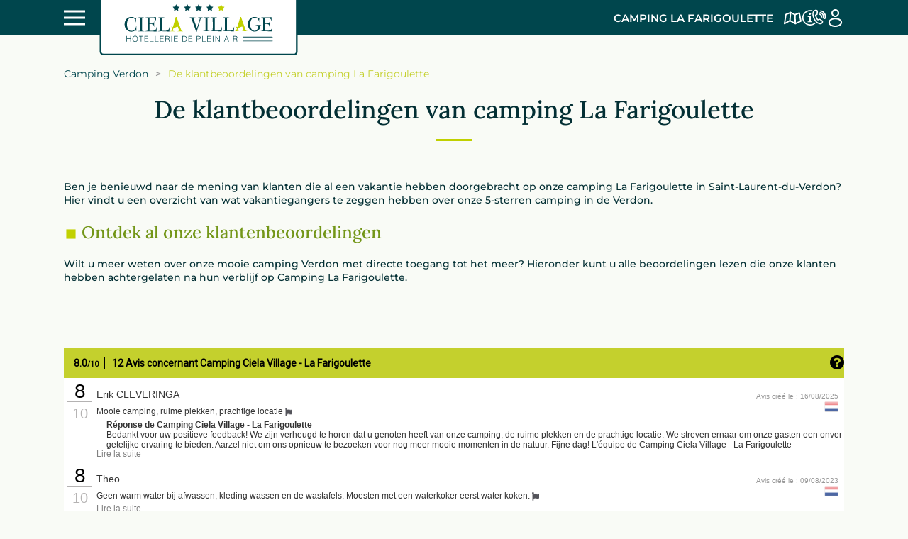

--- FILE ---
content_type: text/html; charset=UTF-8
request_url: https://camping-la-farigoulette-verdon.com/nl/klantenreviews/
body_size: 24477
content:
<!DOCTYPE html>
<html lang="nl-NL">
    <head><meta charset="UTF-8"><script>if(navigator.userAgent.match(/MSIE|Internet Explorer/i)||navigator.userAgent.match(/Trident\/7\..*?rv:11/i)){var href=document.location.href;if(!href.match(/[?&]nowprocket/)){if(href.indexOf("?")==-1){if(href.indexOf("#")==-1){document.location.href=href+"?nowprocket=1"}else{document.location.href=href.replace("#","?nowprocket=1#")}}else{if(href.indexOf("#")==-1){document.location.href=href+"&nowprocket=1"}else{document.location.href=href.replace("#","&nowprocket=1#")}}}}</script><script>(()=>{class RocketLazyLoadScripts{constructor(){this.v="2.0.4",this.userEvents=["keydown","keyup","mousedown","mouseup","mousemove","mouseover","mouseout","touchmove","touchstart","touchend","touchcancel","wheel","click","dblclick","input"],this.attributeEvents=["onblur","onclick","oncontextmenu","ondblclick","onfocus","onmousedown","onmouseenter","onmouseleave","onmousemove","onmouseout","onmouseover","onmouseup","onmousewheel","onscroll","onsubmit"]}async t(){this.i(),this.o(),/iP(ad|hone)/.test(navigator.userAgent)&&this.h(),this.u(),this.l(this),this.m(),this.k(this),this.p(this),this._(),await Promise.all([this.R(),this.L()]),this.lastBreath=Date.now(),this.S(this),this.P(),this.D(),this.O(),this.M(),await this.C(this.delayedScripts.normal),await this.C(this.delayedScripts.defer),await this.C(this.delayedScripts.async),await this.T(),await this.F(),await this.j(),await this.A(),window.dispatchEvent(new Event("rocket-allScriptsLoaded")),this.everythingLoaded=!0,this.lastTouchEnd&&await new Promise(t=>setTimeout(t,500-Date.now()+this.lastTouchEnd)),this.I(),this.H(),this.U(),this.W()}i(){this.CSPIssue=sessionStorage.getItem("rocketCSPIssue"),document.addEventListener("securitypolicyviolation",t=>{this.CSPIssue||"script-src-elem"!==t.violatedDirective||"data"!==t.blockedURI||(this.CSPIssue=!0,sessionStorage.setItem("rocketCSPIssue",!0))},{isRocket:!0})}o(){window.addEventListener("pageshow",t=>{this.persisted=t.persisted,this.realWindowLoadedFired=!0},{isRocket:!0}),window.addEventListener("pagehide",()=>{this.onFirstUserAction=null},{isRocket:!0})}h(){let t;function e(e){t=e}window.addEventListener("touchstart",e,{isRocket:!0}),window.addEventListener("touchend",function i(o){o.changedTouches[0]&&t.changedTouches[0]&&Math.abs(o.changedTouches[0].pageX-t.changedTouches[0].pageX)<10&&Math.abs(o.changedTouches[0].pageY-t.changedTouches[0].pageY)<10&&o.timeStamp-t.timeStamp<200&&(window.removeEventListener("touchstart",e,{isRocket:!0}),window.removeEventListener("touchend",i,{isRocket:!0}),"INPUT"===o.target.tagName&&"text"===o.target.type||(o.target.dispatchEvent(new TouchEvent("touchend",{target:o.target,bubbles:!0})),o.target.dispatchEvent(new MouseEvent("mouseover",{target:o.target,bubbles:!0})),o.target.dispatchEvent(new PointerEvent("click",{target:o.target,bubbles:!0,cancelable:!0,detail:1,clientX:o.changedTouches[0].clientX,clientY:o.changedTouches[0].clientY})),event.preventDefault()))},{isRocket:!0})}q(t){this.userActionTriggered||("mousemove"!==t.type||this.firstMousemoveIgnored?"keyup"===t.type||"mouseover"===t.type||"mouseout"===t.type||(this.userActionTriggered=!0,this.onFirstUserAction&&this.onFirstUserAction()):this.firstMousemoveIgnored=!0),"click"===t.type&&t.preventDefault(),t.stopPropagation(),t.stopImmediatePropagation(),"touchstart"===this.lastEvent&&"touchend"===t.type&&(this.lastTouchEnd=Date.now()),"click"===t.type&&(this.lastTouchEnd=0),this.lastEvent=t.type,t.composedPath&&t.composedPath()[0].getRootNode()instanceof ShadowRoot&&(t.rocketTarget=t.composedPath()[0]),this.savedUserEvents.push(t)}u(){this.savedUserEvents=[],this.userEventHandler=this.q.bind(this),this.userEvents.forEach(t=>window.addEventListener(t,this.userEventHandler,{passive:!1,isRocket:!0})),document.addEventListener("visibilitychange",this.userEventHandler,{isRocket:!0})}U(){this.userEvents.forEach(t=>window.removeEventListener(t,this.userEventHandler,{passive:!1,isRocket:!0})),document.removeEventListener("visibilitychange",this.userEventHandler,{isRocket:!0}),this.savedUserEvents.forEach(t=>{(t.rocketTarget||t.target).dispatchEvent(new window[t.constructor.name](t.type,t))})}m(){const t="return false",e=Array.from(this.attributeEvents,t=>"data-rocket-"+t),i="["+this.attributeEvents.join("],[")+"]",o="[data-rocket-"+this.attributeEvents.join("],[data-rocket-")+"]",s=(e,i,o)=>{o&&o!==t&&(e.setAttribute("data-rocket-"+i,o),e["rocket"+i]=new Function("event",o),e.setAttribute(i,t))};new MutationObserver(t=>{for(const n of t)"attributes"===n.type&&(n.attributeName.startsWith("data-rocket-")||this.everythingLoaded?n.attributeName.startsWith("data-rocket-")&&this.everythingLoaded&&this.N(n.target,n.attributeName.substring(12)):s(n.target,n.attributeName,n.target.getAttribute(n.attributeName))),"childList"===n.type&&n.addedNodes.forEach(t=>{if(t.nodeType===Node.ELEMENT_NODE)if(this.everythingLoaded)for(const i of[t,...t.querySelectorAll(o)])for(const t of i.getAttributeNames())e.includes(t)&&this.N(i,t.substring(12));else for(const e of[t,...t.querySelectorAll(i)])for(const t of e.getAttributeNames())this.attributeEvents.includes(t)&&s(e,t,e.getAttribute(t))})}).observe(document,{subtree:!0,childList:!0,attributeFilter:[...this.attributeEvents,...e]})}I(){this.attributeEvents.forEach(t=>{document.querySelectorAll("[data-rocket-"+t+"]").forEach(e=>{this.N(e,t)})})}N(t,e){const i=t.getAttribute("data-rocket-"+e);i&&(t.setAttribute(e,i),t.removeAttribute("data-rocket-"+e))}k(t){Object.defineProperty(HTMLElement.prototype,"onclick",{get(){return this.rocketonclick||null},set(e){this.rocketonclick=e,this.setAttribute(t.everythingLoaded?"onclick":"data-rocket-onclick","this.rocketonclick(event)")}})}S(t){function e(e,i){let o=e[i];e[i]=null,Object.defineProperty(e,i,{get:()=>o,set(s){t.everythingLoaded?o=s:e["rocket"+i]=o=s}})}e(document,"onreadystatechange"),e(window,"onload"),e(window,"onpageshow");try{Object.defineProperty(document,"readyState",{get:()=>t.rocketReadyState,set(e){t.rocketReadyState=e},configurable:!0}),document.readyState="loading"}catch(t){console.log("WPRocket DJE readyState conflict, bypassing")}}l(t){this.originalAddEventListener=EventTarget.prototype.addEventListener,this.originalRemoveEventListener=EventTarget.prototype.removeEventListener,this.savedEventListeners=[],EventTarget.prototype.addEventListener=function(e,i,o){o&&o.isRocket||!t.B(e,this)&&!t.userEvents.includes(e)||t.B(e,this)&&!t.userActionTriggered||e.startsWith("rocket-")||t.everythingLoaded?t.originalAddEventListener.call(this,e,i,o):(t.savedEventListeners.push({target:this,remove:!1,type:e,func:i,options:o}),"mouseenter"!==e&&"mouseleave"!==e||t.originalAddEventListener.call(this,e,t.savedUserEvents.push,o))},EventTarget.prototype.removeEventListener=function(e,i,o){o&&o.isRocket||!t.B(e,this)&&!t.userEvents.includes(e)||t.B(e,this)&&!t.userActionTriggered||e.startsWith("rocket-")||t.everythingLoaded?t.originalRemoveEventListener.call(this,e,i,o):t.savedEventListeners.push({target:this,remove:!0,type:e,func:i,options:o})}}J(t,e){this.savedEventListeners=this.savedEventListeners.filter(i=>{let o=i.type,s=i.target||window;return e!==o||t!==s||(this.B(o,s)&&(i.type="rocket-"+o),this.$(i),!1)})}H(){EventTarget.prototype.addEventListener=this.originalAddEventListener,EventTarget.prototype.removeEventListener=this.originalRemoveEventListener,this.savedEventListeners.forEach(t=>this.$(t))}$(t){t.remove?this.originalRemoveEventListener.call(t.target,t.type,t.func,t.options):this.originalAddEventListener.call(t.target,t.type,t.func,t.options)}p(t){let e;function i(e){return t.everythingLoaded?e:e.split(" ").map(t=>"load"===t||t.startsWith("load.")?"rocket-jquery-load":t).join(" ")}function o(o){function s(e){const s=o.fn[e];o.fn[e]=o.fn.init.prototype[e]=function(){return this[0]===window&&t.userActionTriggered&&("string"==typeof arguments[0]||arguments[0]instanceof String?arguments[0]=i(arguments[0]):"object"==typeof arguments[0]&&Object.keys(arguments[0]).forEach(t=>{const e=arguments[0][t];delete arguments[0][t],arguments[0][i(t)]=e})),s.apply(this,arguments),this}}if(o&&o.fn&&!t.allJQueries.includes(o)){const e={DOMContentLoaded:[],"rocket-DOMContentLoaded":[]};for(const t in e)document.addEventListener(t,()=>{e[t].forEach(t=>t())},{isRocket:!0});o.fn.ready=o.fn.init.prototype.ready=function(i){function s(){parseInt(o.fn.jquery)>2?setTimeout(()=>i.bind(document)(o)):i.bind(document)(o)}return"function"==typeof i&&(t.realDomReadyFired?!t.userActionTriggered||t.fauxDomReadyFired?s():e["rocket-DOMContentLoaded"].push(s):e.DOMContentLoaded.push(s)),o([])},s("on"),s("one"),s("off"),t.allJQueries.push(o)}e=o}t.allJQueries=[],o(window.jQuery),Object.defineProperty(window,"jQuery",{get:()=>e,set(t){o(t)}})}P(){const t=new Map;document.write=document.writeln=function(e){const i=document.currentScript,o=document.createRange(),s=i.parentElement;let n=t.get(i);void 0===n&&(n=i.nextSibling,t.set(i,n));const c=document.createDocumentFragment();o.setStart(c,0),c.appendChild(o.createContextualFragment(e)),s.insertBefore(c,n)}}async R(){return new Promise(t=>{this.userActionTriggered?t():this.onFirstUserAction=t})}async L(){return new Promise(t=>{document.addEventListener("DOMContentLoaded",()=>{this.realDomReadyFired=!0,t()},{isRocket:!0})})}async j(){return this.realWindowLoadedFired?Promise.resolve():new Promise(t=>{window.addEventListener("load",t,{isRocket:!0})})}M(){this.pendingScripts=[];this.scriptsMutationObserver=new MutationObserver(t=>{for(const e of t)e.addedNodes.forEach(t=>{"SCRIPT"!==t.tagName||t.noModule||t.isWPRocket||this.pendingScripts.push({script:t,promise:new Promise(e=>{const i=()=>{const i=this.pendingScripts.findIndex(e=>e.script===t);i>=0&&this.pendingScripts.splice(i,1),e()};t.addEventListener("load",i,{isRocket:!0}),t.addEventListener("error",i,{isRocket:!0}),setTimeout(i,1e3)})})})}),this.scriptsMutationObserver.observe(document,{childList:!0,subtree:!0})}async F(){await this.X(),this.pendingScripts.length?(await this.pendingScripts[0].promise,await this.F()):this.scriptsMutationObserver.disconnect()}D(){this.delayedScripts={normal:[],async:[],defer:[]},document.querySelectorAll("script[type$=rocketlazyloadscript]").forEach(t=>{t.hasAttribute("data-rocket-src")?t.hasAttribute("async")&&!1!==t.async?this.delayedScripts.async.push(t):t.hasAttribute("defer")&&!1!==t.defer||"module"===t.getAttribute("data-rocket-type")?this.delayedScripts.defer.push(t):this.delayedScripts.normal.push(t):this.delayedScripts.normal.push(t)})}async _(){await this.L();let t=[];document.querySelectorAll("script[type$=rocketlazyloadscript][data-rocket-src]").forEach(e=>{let i=e.getAttribute("data-rocket-src");if(i&&!i.startsWith("data:")){i.startsWith("//")&&(i=location.protocol+i);try{const o=new URL(i).origin;o!==location.origin&&t.push({src:o,crossOrigin:e.crossOrigin||"module"===e.getAttribute("data-rocket-type")})}catch(t){}}}),t=[...new Map(t.map(t=>[JSON.stringify(t),t])).values()],this.Y(t,"preconnect")}async G(t){if(await this.K(),!0!==t.noModule||!("noModule"in HTMLScriptElement.prototype))return new Promise(e=>{let i;function o(){(i||t).setAttribute("data-rocket-status","executed"),e()}try{if(navigator.userAgent.includes("Firefox/")||""===navigator.vendor||this.CSPIssue)i=document.createElement("script"),[...t.attributes].forEach(t=>{let e=t.nodeName;"type"!==e&&("data-rocket-type"===e&&(e="type"),"data-rocket-src"===e&&(e="src"),i.setAttribute(e,t.nodeValue))}),t.text&&(i.text=t.text),t.nonce&&(i.nonce=t.nonce),i.hasAttribute("src")?(i.addEventListener("load",o,{isRocket:!0}),i.addEventListener("error",()=>{i.setAttribute("data-rocket-status","failed-network"),e()},{isRocket:!0}),setTimeout(()=>{i.isConnected||e()},1)):(i.text=t.text,o()),i.isWPRocket=!0,t.parentNode.replaceChild(i,t);else{const i=t.getAttribute("data-rocket-type"),s=t.getAttribute("data-rocket-src");i?(t.type=i,t.removeAttribute("data-rocket-type")):t.removeAttribute("type"),t.addEventListener("load",o,{isRocket:!0}),t.addEventListener("error",i=>{this.CSPIssue&&i.target.src.startsWith("data:")?(console.log("WPRocket: CSP fallback activated"),t.removeAttribute("src"),this.G(t).then(e)):(t.setAttribute("data-rocket-status","failed-network"),e())},{isRocket:!0}),s?(t.fetchPriority="high",t.removeAttribute("data-rocket-src"),t.src=s):t.src="data:text/javascript;base64,"+window.btoa(unescape(encodeURIComponent(t.text)))}}catch(i){t.setAttribute("data-rocket-status","failed-transform"),e()}});t.setAttribute("data-rocket-status","skipped")}async C(t){const e=t.shift();return e?(e.isConnected&&await this.G(e),this.C(t)):Promise.resolve()}O(){this.Y([...this.delayedScripts.normal,...this.delayedScripts.defer,...this.delayedScripts.async],"preload")}Y(t,e){this.trash=this.trash||[];let i=!0;var o=document.createDocumentFragment();t.forEach(t=>{const s=t.getAttribute&&t.getAttribute("data-rocket-src")||t.src;if(s&&!s.startsWith("data:")){const n=document.createElement("link");n.href=s,n.rel=e,"preconnect"!==e&&(n.as="script",n.fetchPriority=i?"high":"low"),t.getAttribute&&"module"===t.getAttribute("data-rocket-type")&&(n.crossOrigin=!0),t.crossOrigin&&(n.crossOrigin=t.crossOrigin),t.integrity&&(n.integrity=t.integrity),t.nonce&&(n.nonce=t.nonce),o.appendChild(n),this.trash.push(n),i=!1}}),document.head.appendChild(o)}W(){this.trash.forEach(t=>t.remove())}async T(){try{document.readyState="interactive"}catch(t){}this.fauxDomReadyFired=!0;try{await this.K(),this.J(document,"readystatechange"),document.dispatchEvent(new Event("rocket-readystatechange")),await this.K(),document.rocketonreadystatechange&&document.rocketonreadystatechange(),await this.K(),this.J(document,"DOMContentLoaded"),document.dispatchEvent(new Event("rocket-DOMContentLoaded")),await this.K(),this.J(window,"DOMContentLoaded"),window.dispatchEvent(new Event("rocket-DOMContentLoaded"))}catch(t){console.error(t)}}async A(){try{document.readyState="complete"}catch(t){}try{await this.K(),this.J(document,"readystatechange"),document.dispatchEvent(new Event("rocket-readystatechange")),await this.K(),document.rocketonreadystatechange&&document.rocketonreadystatechange(),await this.K(),this.J(window,"load"),window.dispatchEvent(new Event("rocket-load")),await this.K(),window.rocketonload&&window.rocketonload(),await this.K(),this.allJQueries.forEach(t=>t(window).trigger("rocket-jquery-load")),await this.K(),this.J(window,"pageshow");const t=new Event("rocket-pageshow");t.persisted=this.persisted,window.dispatchEvent(t),await this.K(),window.rocketonpageshow&&window.rocketonpageshow({persisted:this.persisted})}catch(t){console.error(t)}}async K(){Date.now()-this.lastBreath>45&&(await this.X(),this.lastBreath=Date.now())}async X(){return document.hidden?new Promise(t=>setTimeout(t)):new Promise(t=>requestAnimationFrame(t))}B(t,e){return e===document&&"readystatechange"===t||(e===document&&"DOMContentLoaded"===t||(e===window&&"DOMContentLoaded"===t||(e===window&&"load"===t||e===window&&"pageshow"===t)))}static run(){(new RocketLazyLoadScripts).t()}}RocketLazyLoadScripts.run()})();</script>

<!-- Google Tag Manager -->
<script type="rocketlazyloadscript">(function(w,d,s,l,i){w[l]=w[l]||[];w[l].push({'gtm.start':
new Date().getTime(),event:'gtm.js'});var f=d.getElementsByTagName(s)[0],
j=d.createElement(s),dl=l!='dataLayer'?'&l='+l:'';j.async=true;j.src=
'https://www.googletagmanager.com/gtm.js?id='+i+dl;f.parentNode.insertBefore(j,f);
})(window,document,'script','dataLayer','GTM-W4X878G');</script>
<!-- End Google Tag Manager -->

        
        <meta name="viewport" content="width=device-width, initial-scale=1">
        <link rel="icon" href="/wp-content/uploads/graphisme/favicon.ico" sizes="any">
                <link rel="apple-touch-icon" href="/wp-content/uploads/graphisme/apple_touch_icon.png">
                <meta name='robots' content='index, follow, max-image-preview:large, max-snippet:-1, max-video-preview:-1' />
<link rel="alternate" hreflang="fr" href="https://camping-la-farigoulette-verdon.com/avis-clients/" />
<link rel="alternate" hreflang="en" href="https://camping-la-farigoulette-verdon.com/en/reviews/" />
<link rel="alternate" hreflang="nl" href="https://camping-la-farigoulette-verdon.com/nl/klantenreviews/" />
<link rel="alternate" hreflang="de" href="https://camping-la-farigoulette-verdon.com/de/gaestebewertungen/" />
<link rel="alternate" hreflang="it" href="https://camping-la-farigoulette-verdon.com/it/recensioni-dei-clienti/" />
<link rel="alternate" hreflang="x-default" href="https://camping-la-farigoulette-verdon.com/avis-clients/" />

	<!-- This site is optimized with the Yoast SEO plugin v26.3 - https://yoast.com/wordpress/plugins/seo/ -->
	<title>De klantbeoordelingen van camping La Farigoulette - Camping La Farigoulette</title>
<link data-rocket-prefetch href="https://genii-script.tolk.ai" rel="dns-prefetch">
<link data-rocket-prefetch href="https://www.googletagmanager.com" rel="dns-prefetch">
<link data-rocket-prefetch href="https://reservation.secureholiday.net" rel="dns-prefetch">
<link data-rocket-prefetch href="https://scripts.clarity.ms" rel="dns-prefetch">
<link data-rocket-prefetch href="https://www.clarity.ms" rel="dns-prefetch">
<link data-rocket-prefetch href="https://www.google-analytics.com" rel="dns-prefetch">
<link data-rocket-prefetch href="https://widget.guest-suite.com" rel="dns-prefetch">
<link data-rocket-prefetch href="https://script.tolk.ai" rel="dns-prefetch"><link rel="preload" data-rocket-preload as="image" href="https://camping-la-farigoulette-verdon.com/wp-content/uploads/graphisme/logotype-cielavillage.svg" fetchpriority="high">
	<link rel="canonical" href="https://camping-la-farigoulette-verdon.com/nl/klantenreviews/" />
	<meta property="og:locale" content="nl_NL" />
	<meta property="og:type" content="article" />
	<meta property="og:title" content="De klantbeoordelingen van camping La Farigoulette - Camping La Farigoulette" />
	<meta property="og:url" content="https://camping-la-farigoulette-verdon.com/nl/klantenreviews/" />
	<meta property="og:site_name" content="Camping La Farigoulette" />
	<meta property="article:modified_time" content="2025-06-16T09:21:15+00:00" />
	<meta name="twitter:card" content="summary_large_image" />
	<script type="application/ld+json" class="yoast-schema-graph">{"@context":"https://schema.org","@graph":[{"@type":"WebPage","@id":"https://camping-la-farigoulette-verdon.com/nl/klantenreviews/","url":"https://camping-la-farigoulette-verdon.com/nl/klantenreviews/","name":"De klantbeoordelingen van camping La Farigoulette - Camping La Farigoulette","isPartOf":{"@id":"https://camping-la-farigoulette-verdon.com/nl/#website"},"datePublished":"2022-01-26T14:43:07+00:00","dateModified":"2025-06-16T09:21:15+00:00","breadcrumb":{"@id":"https://camping-la-farigoulette-verdon.com/nl/klantenreviews/#breadcrumb"},"inLanguage":"nl-NL","potentialAction":[{"@type":"ReadAction","target":["https://camping-la-farigoulette-verdon.com/nl/klantenreviews/"]}]},{"@type":"BreadcrumbList","@id":"https://camping-la-farigoulette-verdon.com/nl/klantenreviews/#breadcrumb","itemListElement":[{"@type":"ListItem","position":1,"name":"Camping Verdon","item":"https://camping-la-farigoulette-verdon.com/nl/"},{"@type":"ListItem","position":2,"name":"De klantbeoordelingen van camping La Farigoulette"}]},{"@type":"WebSite","@id":"https://camping-la-farigoulette-verdon.com/nl/#website","url":"https://camping-la-farigoulette-verdon.com/nl/","name":"Camping La Farigoulette","description":"","potentialAction":[{"@type":"SearchAction","target":{"@type":"EntryPoint","urlTemplate":"https://camping-la-farigoulette-verdon.com/nl/?s={search_term_string}"},"query-input":{"@type":"PropertyValueSpecification","valueRequired":true,"valueName":"search_term_string"}}],"inLanguage":"nl-NL"}]}</script>
	<!-- / Yoast SEO plugin. -->


<script type="rocketlazyloadscript" data-rocket-type='application/javascript'  id='pys-version-script'>console.log('PixelYourSite Free version 11.1.5.1');</script>

<link rel="alternate" type="application/rss+xml" title="Camping La Farigoulette &raquo; feed" href="https://camping-la-farigoulette-verdon.com/nl/feed/" />
<link rel="alternate" type="application/rss+xml" title="Camping La Farigoulette &raquo; reacties feed" href="https://camping-la-farigoulette-verdon.com/nl/comments/feed/" />
<link rel='stylesheet' id='wp-block-library-css' href='https://camping-la-farigoulette-verdon.com/wp-includes/css/dist/block-library/style.min.css?ver=f93b8d66a97cd594bd2fdfe88b38ba77' media='all' />
<style id='classic-theme-styles-inline-css'>
/*! This file is auto-generated */
.wp-block-button__link{color:#fff;background-color:#32373c;border-radius:9999px;box-shadow:none;text-decoration:none;padding:calc(.667em + 2px) calc(1.333em + 2px);font-size:1.125em}.wp-block-file__button{background:#32373c;color:#fff;text-decoration:none}
</style>
<style id='global-styles-inline-css'>
:root{--wp--preset--aspect-ratio--square: 1;--wp--preset--aspect-ratio--4-3: 4/3;--wp--preset--aspect-ratio--3-4: 3/4;--wp--preset--aspect-ratio--3-2: 3/2;--wp--preset--aspect-ratio--2-3: 2/3;--wp--preset--aspect-ratio--16-9: 16/9;--wp--preset--aspect-ratio--9-16: 9/16;--wp--preset--color--black: #000000;--wp--preset--color--cyan-bluish-gray: #abb8c3;--wp--preset--color--white: #ffffff;--wp--preset--color--pale-pink: #f78da7;--wp--preset--color--vivid-red: #cf2e2e;--wp--preset--color--luminous-vivid-orange: #ff6900;--wp--preset--color--luminous-vivid-amber: #fcb900;--wp--preset--color--light-green-cyan: #7bdcb5;--wp--preset--color--vivid-green-cyan: #00d084;--wp--preset--color--pale-cyan-blue: #8ed1fc;--wp--preset--color--vivid-cyan-blue: #0693e3;--wp--preset--color--vivid-purple: #9b51e0;--wp--preset--gradient--vivid-cyan-blue-to-vivid-purple: linear-gradient(135deg,rgba(6,147,227,1) 0%,rgb(155,81,224) 100%);--wp--preset--gradient--light-green-cyan-to-vivid-green-cyan: linear-gradient(135deg,rgb(122,220,180) 0%,rgb(0,208,130) 100%);--wp--preset--gradient--luminous-vivid-amber-to-luminous-vivid-orange: linear-gradient(135deg,rgba(252,185,0,1) 0%,rgba(255,105,0,1) 100%);--wp--preset--gradient--luminous-vivid-orange-to-vivid-red: linear-gradient(135deg,rgba(255,105,0,1) 0%,rgb(207,46,46) 100%);--wp--preset--gradient--very-light-gray-to-cyan-bluish-gray: linear-gradient(135deg,rgb(238,238,238) 0%,rgb(169,184,195) 100%);--wp--preset--gradient--cool-to-warm-spectrum: linear-gradient(135deg,rgb(74,234,220) 0%,rgb(151,120,209) 20%,rgb(207,42,186) 40%,rgb(238,44,130) 60%,rgb(251,105,98) 80%,rgb(254,248,76) 100%);--wp--preset--gradient--blush-light-purple: linear-gradient(135deg,rgb(255,206,236) 0%,rgb(152,150,240) 100%);--wp--preset--gradient--blush-bordeaux: linear-gradient(135deg,rgb(254,205,165) 0%,rgb(254,45,45) 50%,rgb(107,0,62) 100%);--wp--preset--gradient--luminous-dusk: linear-gradient(135deg,rgb(255,203,112) 0%,rgb(199,81,192) 50%,rgb(65,88,208) 100%);--wp--preset--gradient--pale-ocean: linear-gradient(135deg,rgb(255,245,203) 0%,rgb(182,227,212) 50%,rgb(51,167,181) 100%);--wp--preset--gradient--electric-grass: linear-gradient(135deg,rgb(202,248,128) 0%,rgb(113,206,126) 100%);--wp--preset--gradient--midnight: linear-gradient(135deg,rgb(2,3,129) 0%,rgb(40,116,252) 100%);--wp--preset--font-size--small: 13px;--wp--preset--font-size--medium: 20px;--wp--preset--font-size--large: 36px;--wp--preset--font-size--x-large: 42px;--wp--preset--spacing--20: 0.44rem;--wp--preset--spacing--30: 0.67rem;--wp--preset--spacing--40: 1rem;--wp--preset--spacing--50: 1.5rem;--wp--preset--spacing--60: 2.25rem;--wp--preset--spacing--70: 3.38rem;--wp--preset--spacing--80: 5.06rem;--wp--preset--shadow--natural: 6px 6px 9px rgba(0, 0, 0, 0.2);--wp--preset--shadow--deep: 12px 12px 50px rgba(0, 0, 0, 0.4);--wp--preset--shadow--sharp: 6px 6px 0px rgba(0, 0, 0, 0.2);--wp--preset--shadow--outlined: 6px 6px 0px -3px rgba(255, 255, 255, 1), 6px 6px rgba(0, 0, 0, 1);--wp--preset--shadow--crisp: 6px 6px 0px rgba(0, 0, 0, 1);}:where(.is-layout-flex){gap: 0.5em;}:where(.is-layout-grid){gap: 0.5em;}body .is-layout-flex{display: flex;}.is-layout-flex{flex-wrap: wrap;align-items: center;}.is-layout-flex > :is(*, div){margin: 0;}body .is-layout-grid{display: grid;}.is-layout-grid > :is(*, div){margin: 0;}:where(.wp-block-columns.is-layout-flex){gap: 2em;}:where(.wp-block-columns.is-layout-grid){gap: 2em;}:where(.wp-block-post-template.is-layout-flex){gap: 1.25em;}:where(.wp-block-post-template.is-layout-grid){gap: 1.25em;}.has-black-color{color: var(--wp--preset--color--black) !important;}.has-cyan-bluish-gray-color{color: var(--wp--preset--color--cyan-bluish-gray) !important;}.has-white-color{color: var(--wp--preset--color--white) !important;}.has-pale-pink-color{color: var(--wp--preset--color--pale-pink) !important;}.has-vivid-red-color{color: var(--wp--preset--color--vivid-red) !important;}.has-luminous-vivid-orange-color{color: var(--wp--preset--color--luminous-vivid-orange) !important;}.has-luminous-vivid-amber-color{color: var(--wp--preset--color--luminous-vivid-amber) !important;}.has-light-green-cyan-color{color: var(--wp--preset--color--light-green-cyan) !important;}.has-vivid-green-cyan-color{color: var(--wp--preset--color--vivid-green-cyan) !important;}.has-pale-cyan-blue-color{color: var(--wp--preset--color--pale-cyan-blue) !important;}.has-vivid-cyan-blue-color{color: var(--wp--preset--color--vivid-cyan-blue) !important;}.has-vivid-purple-color{color: var(--wp--preset--color--vivid-purple) !important;}.has-black-background-color{background-color: var(--wp--preset--color--black) !important;}.has-cyan-bluish-gray-background-color{background-color: var(--wp--preset--color--cyan-bluish-gray) !important;}.has-white-background-color{background-color: var(--wp--preset--color--white) !important;}.has-pale-pink-background-color{background-color: var(--wp--preset--color--pale-pink) !important;}.has-vivid-red-background-color{background-color: var(--wp--preset--color--vivid-red) !important;}.has-luminous-vivid-orange-background-color{background-color: var(--wp--preset--color--luminous-vivid-orange) !important;}.has-luminous-vivid-amber-background-color{background-color: var(--wp--preset--color--luminous-vivid-amber) !important;}.has-light-green-cyan-background-color{background-color: var(--wp--preset--color--light-green-cyan) !important;}.has-vivid-green-cyan-background-color{background-color: var(--wp--preset--color--vivid-green-cyan) !important;}.has-pale-cyan-blue-background-color{background-color: var(--wp--preset--color--pale-cyan-blue) !important;}.has-vivid-cyan-blue-background-color{background-color: var(--wp--preset--color--vivid-cyan-blue) !important;}.has-vivid-purple-background-color{background-color: var(--wp--preset--color--vivid-purple) !important;}.has-black-border-color{border-color: var(--wp--preset--color--black) !important;}.has-cyan-bluish-gray-border-color{border-color: var(--wp--preset--color--cyan-bluish-gray) !important;}.has-white-border-color{border-color: var(--wp--preset--color--white) !important;}.has-pale-pink-border-color{border-color: var(--wp--preset--color--pale-pink) !important;}.has-vivid-red-border-color{border-color: var(--wp--preset--color--vivid-red) !important;}.has-luminous-vivid-orange-border-color{border-color: var(--wp--preset--color--luminous-vivid-orange) !important;}.has-luminous-vivid-amber-border-color{border-color: var(--wp--preset--color--luminous-vivid-amber) !important;}.has-light-green-cyan-border-color{border-color: var(--wp--preset--color--light-green-cyan) !important;}.has-vivid-green-cyan-border-color{border-color: var(--wp--preset--color--vivid-green-cyan) !important;}.has-pale-cyan-blue-border-color{border-color: var(--wp--preset--color--pale-cyan-blue) !important;}.has-vivid-cyan-blue-border-color{border-color: var(--wp--preset--color--vivid-cyan-blue) !important;}.has-vivid-purple-border-color{border-color: var(--wp--preset--color--vivid-purple) !important;}.has-vivid-cyan-blue-to-vivid-purple-gradient-background{background: var(--wp--preset--gradient--vivid-cyan-blue-to-vivid-purple) !important;}.has-light-green-cyan-to-vivid-green-cyan-gradient-background{background: var(--wp--preset--gradient--light-green-cyan-to-vivid-green-cyan) !important;}.has-luminous-vivid-amber-to-luminous-vivid-orange-gradient-background{background: var(--wp--preset--gradient--luminous-vivid-amber-to-luminous-vivid-orange) !important;}.has-luminous-vivid-orange-to-vivid-red-gradient-background{background: var(--wp--preset--gradient--luminous-vivid-orange-to-vivid-red) !important;}.has-very-light-gray-to-cyan-bluish-gray-gradient-background{background: var(--wp--preset--gradient--very-light-gray-to-cyan-bluish-gray) !important;}.has-cool-to-warm-spectrum-gradient-background{background: var(--wp--preset--gradient--cool-to-warm-spectrum) !important;}.has-blush-light-purple-gradient-background{background: var(--wp--preset--gradient--blush-light-purple) !important;}.has-blush-bordeaux-gradient-background{background: var(--wp--preset--gradient--blush-bordeaux) !important;}.has-luminous-dusk-gradient-background{background: var(--wp--preset--gradient--luminous-dusk) !important;}.has-pale-ocean-gradient-background{background: var(--wp--preset--gradient--pale-ocean) !important;}.has-electric-grass-gradient-background{background: var(--wp--preset--gradient--electric-grass) !important;}.has-midnight-gradient-background{background: var(--wp--preset--gradient--midnight) !important;}.has-small-font-size{font-size: var(--wp--preset--font-size--small) !important;}.has-medium-font-size{font-size: var(--wp--preset--font-size--medium) !important;}.has-large-font-size{font-size: var(--wp--preset--font-size--large) !important;}.has-x-large-font-size{font-size: var(--wp--preset--font-size--x-large) !important;}
:where(.wp-block-post-template.is-layout-flex){gap: 1.25em;}:where(.wp-block-post-template.is-layout-grid){gap: 1.25em;}
:where(.wp-block-columns.is-layout-flex){gap: 2em;}:where(.wp-block-columns.is-layout-grid){gap: 2em;}
:root :where(.wp-block-pullquote){font-size: 1.5em;line-height: 1.6;}
</style>
<link data-minify="1" rel='stylesheet' id='dashicons-css' href='https://camping-la-farigoulette-verdon.com/wp-content/cache/min/1/wp-includes/css/dashicons.min.css?ver=1765958793' media='all' />
<link data-minify="1" rel='stylesheet' id='widgetopts-styles-css' href='https://camping-la-farigoulette-verdon.com/wp-content/cache/min/1/wp-content/plugins/widget-options/assets/css/widget-options.css?ver=1765958793' media='all' />
<link rel='stylesheet' id='wpml-legacy-horizontal-list-0-css' href='https://camping-la-farigoulette-verdon.com/wp-content/plugins/sitepress-multilingual-cms/templates/language-switchers/legacy-list-horizontal/style.min.css?ver=1' media='all' />
<link rel='stylesheet' id='cmplz-general-css' href='https://camping-la-farigoulette-verdon.com/wp-content/plugins/complianz-gdpr-premium/assets/css/cookieblocker.min.css?ver=1762522437' media='all' />
<link data-minify="1" rel='stylesheet' id='gs-shortcodes-style-css' href='https://camping-la-farigoulette-verdon.com/wp-content/cache/min/1/wp-content/plugins/guestapp/assets/css/shortcodes.css?ver=1765958793' media='all' />
<link data-minify="1" rel='stylesheet' id='gs-shortcodes-mobile-style-css' href='https://camping-la-farigoulette-verdon.com/wp-content/cache/min/1/wp-content/plugins/guestapp/assets/css/mobile.css?ver=1765958793' media='all' />
<link data-minify="1" rel='stylesheet' id='gs-carousel-css-css' href='https://camping-la-farigoulette-verdon.com/wp-content/cache/min/1/wp-content/plugins/guestapp/assets/css/slick/slick.css?ver=1765958793' media='all' />
<link data-minify="1" rel='stylesheet' id='gs-carousel-theme-css-css' href='https://camping-la-farigoulette-verdon.com/wp-content/cache/min/1/wp-content/plugins/guestapp/assets/css/slick/slick-theme.css?ver=1765958793' media='all' />
<link data-minify="1" href="https://camping-la-farigoulette-verdon.com/wp-content/cache/min/1/wp-content/themes/cielavillage/css/theme.1.css?ver=1765958793" rel="stylesheet">
<link data-minify="1" href="https://camping-la-farigoulette-verdon.com/wp-content/cache/min/1/wp-content/themes/cielavillage/css/custom.css?ver=1765958793" rel="stylesheet">
<script type="rocketlazyloadscript">GOOGLE_MAPS_API_KEY = "AIzaSyCvHzJ4ePQe3rfqcBFoAvNutPAX2grikCA";</script>
<script id="jquery-core-js-extra">
var pysFacebookRest = {"restApiUrl":"https:\/\/camping-la-farigoulette-verdon.com\/nl\/wp-json\/pys-facebook\/v1\/event","debug":""};
</script>
<script type="rocketlazyloadscript" data-rocket-src="https://camping-la-farigoulette-verdon.com/wp-includes/js/jquery/jquery.min.js?ver=3.7.1" id="jquery-core-js"></script>
<script type="rocketlazyloadscript" data-rocket-src="https://camping-la-farigoulette-verdon.com/wp-includes/js/jquery/jquery-migrate.min.js?ver=3.4.1" id="jquery-migrate-js"></script>
<script id="link-juice-optimizer-js-extra">
var php_vars = {"ljo_clase":"obfciela"};
</script>
<script type="rocketlazyloadscript" data-minify="1" data-rocket-src="https://camping-la-farigoulette-verdon.com/wp-content/cache/min/1/wp-content/plugins/link-juice-optimizer/public/js/link-juice-optimizer.js?ver=1765958793" id="link-juice-optimizer-js"></script>
<script type="text/plain" data-service="facebook" data-category="marketing" data-cmplz-src="https://camping-la-farigoulette-verdon.com/wp-content/plugins/pixelyoursite/dist/scripts/jquery.bind-first-0.2.3.min.js?ver=0.2.3" id="jquery-bind-first-js"></script>
<script type="text/plain" data-service="facebook" data-category="marketing" data-cmplz-src="https://camping-la-farigoulette-verdon.com/wp-content/plugins/pixelyoursite/dist/scripts/js.cookie-2.1.3.min.js?ver=2.1.3" id="js-cookie-pys-js"></script>
<script type="text/plain" data-service="facebook" data-category="marketing" data-cmplz-src="https://camping-la-farigoulette-verdon.com/wp-content/plugins/pixelyoursite/dist/scripts/tld.min.js?ver=2.3.1" id="js-tld-js"></script>
<script type="text/plain" data-service="facebook" data-category="marketing" id="pys-js-extra">
var pysOptions = {"staticEvents":{"facebook":{"init_event":[{"delay":0,"type":"static","ajaxFire":false,"name":"PageView","pixelIds":["615574940367847"],"eventID":"694646dc-aee9-400e-908d-01712c038c00","params":{"page_title":"De klantbeoordelingen van camping La Farigoulette","post_type":"page","post_id":1910,"plugin":"PixelYourSite","user_role":"guest","event_url":"camping-la-farigoulette-verdon.com\/nl\/klantenreviews\/"},"e_id":"init_event","ids":[],"hasTimeWindow":false,"timeWindow":0,"woo_order":"","edd_order":""}]}},"dynamicEvents":[],"triggerEvents":[],"triggerEventTypes":[],"facebook":{"pixelIds":["615574940367847"],"advancedMatching":{"external_id":"febbeabacedacadaffbcfefcfbf"},"advancedMatchingEnabled":true,"removeMetadata":false,"wooVariableAsSimple":false,"serverApiEnabled":true,"wooCRSendFromServer":false,"send_external_id":null,"enabled_medical":false,"do_not_track_medical_param":["event_url","post_title","page_title","landing_page","content_name","categories","category_name","tags"],"meta_ldu":false},"debug":"","siteUrl":"https:\/\/camping-la-farigoulette-verdon.com","ajaxUrl":"https:\/\/camping-la-farigoulette-verdon.com\/wp-admin\/admin-ajax.php","ajax_event":"43d8a573fb","enable_remove_download_url_param":"1","cookie_duration":"7","last_visit_duration":"60","enable_success_send_form":"","ajaxForServerEvent":"1","ajaxForServerStaticEvent":"1","useSendBeacon":"1","send_external_id":"1","external_id_expire":"180","track_cookie_for_subdomains":"1","google_consent_mode":"1","gdpr":{"ajax_enabled":false,"all_disabled_by_api":false,"facebook_disabled_by_api":false,"analytics_disabled_by_api":false,"google_ads_disabled_by_api":false,"pinterest_disabled_by_api":false,"bing_disabled_by_api":false,"reddit_disabled_by_api":false,"externalID_disabled_by_api":false,"facebook_prior_consent_enabled":true,"analytics_prior_consent_enabled":true,"google_ads_prior_consent_enabled":null,"pinterest_prior_consent_enabled":true,"bing_prior_consent_enabled":true,"cookiebot_integration_enabled":false,"cookiebot_facebook_consent_category":"marketing","cookiebot_analytics_consent_category":"statistics","cookiebot_tiktok_consent_category":"marketing","cookiebot_google_ads_consent_category":"marketing","cookiebot_pinterest_consent_category":"marketing","cookiebot_bing_consent_category":"marketing","consent_magic_integration_enabled":false,"real_cookie_banner_integration_enabled":false,"cookie_notice_integration_enabled":false,"cookie_law_info_integration_enabled":false,"analytics_storage":{"enabled":true,"value":"granted","filter":false},"ad_storage":{"enabled":true,"value":"granted","filter":false},"ad_user_data":{"enabled":true,"value":"granted","filter":false},"ad_personalization":{"enabled":true,"value":"granted","filter":false}},"cookie":{"disabled_all_cookie":false,"disabled_start_session_cookie":false,"disabled_advanced_form_data_cookie":false,"disabled_landing_page_cookie":false,"disabled_first_visit_cookie":false,"disabled_trafficsource_cookie":false,"disabled_utmTerms_cookie":false,"disabled_utmId_cookie":false},"tracking_analytics":{"TrafficSource":"direct","TrafficLanding":"undefined","TrafficUtms":[],"TrafficUtmsId":[]},"GATags":{"ga_datalayer_type":"default","ga_datalayer_name":"dataLayerPYS"},"woo":{"enabled":false},"edd":{"enabled":false},"cache_bypass":"1769024974"};
</script>
<script type="text/plain" data-service="facebook" data-category="marketing" data-cmplz-src="https://camping-la-farigoulette-verdon.com/wp-content/plugins/pixelyoursite/dist/scripts/public.js?ver=11.1.5.1" id="pys-js"></script>
<link rel="https://api.w.org/" href="https://camping-la-farigoulette-verdon.com/nl/wp-json/" /><link rel="alternate" title="JSON" type="application/json" href="https://camping-la-farigoulette-verdon.com/nl/wp-json/wp/v2/pages/1910" /><link rel="alternate" title="oEmbed (JSON)" type="application/json+oembed" href="https://camping-la-farigoulette-verdon.com/nl/wp-json/oembed/1.0/embed?url=https%3A%2F%2Fcamping-la-farigoulette-verdon.com%2Fnl%2Fklantenreviews%2F" />
<link rel="alternate" title="oEmbed (XML)" type="text/xml+oembed" href="https://camping-la-farigoulette-verdon.com/nl/wp-json/oembed/1.0/embed?url=https%3A%2F%2Fcamping-la-farigoulette-verdon.com%2Fnl%2Fklantenreviews%2F&#038;format=xml" />
<meta name="generator" content="WPML ver:4.8.4 stt:37,1,4,3,27;" />

<style>
a.obfciela,
span.obfciela {
	cursor: pointer;
}
a.obfciela,
span.obfciela {
	cursor: pointer; /* ajoute le curseur qui simule un lien */
margin-left: 10px;
}
a.obfciela:hover,
span.obfciela:hover {
color: #fff;
}
</style>
			<style>.cmplz-hidden {
					display: none !important;
				}</style><script src="https://camping-la-farigoulette-verdon.com/wp-content/themes/yootheme/vendor/assets/uikit/dist/js/uikit.min.js?ver=4.5.32"></script>
<script type="rocketlazyloadscript" data-rocket-src="https://camping-la-farigoulette-verdon.com/wp-content/themes/yootheme/vendor/assets/uikit/dist/js/uikit-icons-design-escapes.min.js?ver=4.5.32"></script>
<script data-minify="1" src="https://camping-la-farigoulette-verdon.com/wp-content/cache/min/1/wp-content/themes/yootheme/js/theme.js?ver=1765958793"></script>
<script type="rocketlazyloadscript">window.yootheme ||= {}; var $theme = yootheme.theme = {"i18n":{"close":{"label":"Sluiten","0":"yootheme"},"totop":{"label":"Back to top","0":"yootheme"},"marker":{"label":"Open","0":"yootheme"},"navbarToggleIcon":{"label":"Menu openen","0":"yootheme"},"paginationPrevious":{"label":"Vorige pagina","0":"yootheme"},"paginationNext":{"label":"Volgende pagina","0":"yootheme"},"searchIcon":{"toggle":"Open Search","submit":"Submit Search"},"slider":{"next":"Next slide","previous":"Previous slide","slideX":"Slide %s","slideLabel":"%s of %s"},"slideshow":{"next":"Next slide","previous":"Previous slide","slideX":"Slide %s","slideLabel":"%s of %s"},"lightboxPanel":{"next":"Next slide","previous":"Previous slide","slideLabel":"%s of %s","close":"Close"}}};</script>
<noscript><style id="rocket-lazyload-nojs-css">.rll-youtube-player, [data-lazy-src]{display:none !important;}</style></noscript>                                           <style id="rocket-lazyrender-inline-css">[data-wpr-lazyrender] {content-visibility: auto;}</style><meta name="generator" content="WP Rocket 3.20.1.2" data-wpr-features="wpr_delay_js wpr_minify_js wpr_lazyload_images wpr_lazyload_iframes wpr_preconnect_external_domains wpr_automatic_lazy_rendering wpr_oci wpr_image_dimensions wpr_minify_css wpr_preload_links wpr_desktop" /></head>     <body data-rsssl=1 data-cmplz=1 class="wp-singular page-template page-template-template-avis page-template-template-avis-php page page-id-1910 wp-theme-yootheme wp-child-theme-cielavillage">         <!-- Google Tag Manager (noscript) --> <noscript><iframe src=https://www.googletagmanager.com/ns.html?id=GTM-W4X878G height="0" width="0" style="display:none;visibility:hidden"></iframe></noscript> <!-- End Google Tag Manager (noscript) -->                    <div  class="uk-hidden-visually uk-notification uk-notification-top-left uk-width-auto">             <div  class="uk-notification-message">                 <a href="#tm-main">Skip to main content</a>             </div>         </div>                        <div  class="uk-panel widget widget_custom_html" id="custom_html-11">           <div  class="textwidget custom-html-widget"><script type="rocketlazyloadscript">
  function openSesame() {
           window.dispatchEvent(new Event('ctv-widget.open-search'));
        }
</script>  <script type="rocketlazyloadscript">
window.ctoutvert = { id: 4310, lang: 'NL',
url: 'https://bookingpremium.secureholiday.net/widgets/',
};
(function (w, d, s, ctv, r, js, fjs) {
r=new XMLHttpRequest();r.open('GET',w[ctv].url+'js/src.json');
r.responseType='json';r.json=true;r.send();
r.onload=function(){w[ctv].src=r.responseType=='json'?r.response:JSON.parse(r.response);
js.src=w[ctv].src[0];fjs.parentNode.insertBefore(js, fjs);}
js=d.createElement(s),fjs=d.getElementsByTagName(s)[0];
js.id='ctvwidget';js.async=1;
}(window, document, 'script', 'ctoutvert'));
</script>  <ctv-search data-float='true' data-modal-position='right' data-ghost='true' ></ctv-search>  </div> </div>                           <div  class="tm-page">                             <header  class="tm-header-mobile uk-hidden@m">           <div  uk-sticky cls-active="uk-navbar-sticky" sel-target=".uk-navbar-container">              <div class="uk-navbar-container">              <div class="uk-container uk-container-expand">                 <nav class="uk-navbar" uk-navbar="{&quot;align&quot;:&quot;left&quot;,&quot;container&quot;:&quot;.tm-header-mobile &gt; [uk-sticky]&quot;,&quot;boundary&quot;:&quot;.tm-header-mobile .uk-navbar-container&quot;}">                                          <div class="uk-navbar-left">                                                                               <a uk-toggle href="#tm-dialog-mobile" class="uk-navbar-toggle">                   <div uk-navbar-toggle-icon></div>               </a> <ul class="uk-navbar-nav">      	<li class="no-visible-mobile marge-right menu-item menu-item-type-post_type menu-item-object-page menu-item-home"><a href="https://camping-la-farigoulette-verdon.com/nl/">Camping La Farigoulette</a></li> 	<li class="menu-item menu-item-type-custom menu-item-object-custom"><a href="https://cielavillage.fr/wp-content/uploads/plans/Plan-camping-La-Farigoulette.jpg" target="_blank" class="uk-preserve-width"><img width="25" height="25" src="/wp-content/uploads/graphisme/nav_map.svg" alt loading="eager"> </a></li> 	<li class="no-visible-mobile menu-item menu-item-type-post_type menu-item-object-page"><a href="https://camping-la-farigoulette-verdon.com/nl/contact/" class="uk-preserve-width"><img width="35" height="25" src="/wp-content/uploads/graphisme/nav_contact.svg" alt loading="eager"> </a></li> 	<li class="menu-item menu-item-type-custom menu-item-object-custom"><a href="https://ciela.my-user-account.com/login" target="_blank" class="uk-preserve-width"><img width="25" height="25" src="/wp-content/uploads/graphisme/nav_login.svg" alt loading="eager"> </a></li></ul>                                                                       </div>                                                              <div class="uk-navbar-center">                                                      <a href="https://camping-la-farigoulette-verdon.com/nl/" aria-label="Terug naar de homepage" class="uk-logo uk-navbar-item">     <img fetchpriority="high" width="200" height="77" alt loading="eager" src="/wp-content/uploads/graphisme/logotype-cielavillage.svg"></a>                                                                      </div>                                                           </nav>             </div>          </div>          </div>                 <div  id="tm-dialog-mobile" uk-offcanvas="container: true; overlay: true" mode="slide">         <div class="uk-offcanvas-bar uk-flex uk-flex-column">                          <button class="uk-offcanvas-close uk-close-large" type="button" uk-close uk-toggle="cls: uk-close-large; mode: media; media: @s"></button>                                      <div class="uk-margin-auto-bottom">                  <div class="uk-panel widget widget_nav_menu" id="nav_menu-7">            <ul class="uk-nav uk-nav-default uk-nav-divider">      	<li class="menu-item menu-item-type-post_type menu-item-object-page menu-item-home"><a href="https://camping-la-farigoulette-verdon.com/nl/">Camping La Farigoulette</a></li> 	<li class="menu-item menu-item-type-post_type menu-item-object-page"><a href="https://camping-la-farigoulette-verdon.com/nl/verhuur-mobilhome-gorges-du-verdon/">Accommodaties</a></li> 	<li class="menu-item menu-item-type-post_type menu-item-object-page"><a href="https://camping-la-farigoulette-verdon.com/nl/kale-staanplaatsen-op-camping-la-farigoulette-in-de-verdon/">Staanplaatsen</a></li> 	<li class="menu-item menu-item-type-post_type menu-item-object-page"><a href="https://camping-la-farigoulette-verdon.com/nl/camping-met-verwarmd-zwembad-in-het-hart-van-de-gorges-du-verdon/">Verwarmd Zwembad</a></li> 	<li class="menu-item menu-item-type-post_type menu-item-object-page"><a href="https://camping-la-farigoulette-verdon.com/nl/uw-camping-met-kids-club-voor-een-vakantie-op-een-5-sterren-camping-in-de-gorges-du-verdon/">Activiteiten & animatie</a></li> 	<li class="menu-item menu-item-type-post_type menu-item-object-page"><a href="https://camping-la-farigoulette-verdon.com/nl/restaurant-diensten-op-uw-camping-in-de-gorges-du-verdon/">Diensten</a></li> 	<li class="menu-item menu-item-type-post_type menu-item-object-page"><a href="https://camping-la-farigoulette-verdon.com/nl/wat-te-doen-in-de-verdon/">In de omgeving</a></li> 	<li class="menu-item menu-item-type-post_type menu-item-object-page"><a href="https://camping-la-farigoulette-verdon.com/nl/fotogalerij/">Fotogalerij</a></li> 	<li class="menu-item menu-item-type-post_type menu-item-object-page"><a href="https://camping-la-farigoulette-verdon.com/nl/goedkoop-kamperen-in-de-gorges-du-verdon/">Speciale aanbiedingen</a></li> 	<li class="menu-item menu-item-type-custom menu-item-object-custom"><a href="https://cielavillage.fr/nl/faq/" target="_blank">Hulp nodig?</a></li> 	<li class="menu-item menu-item-type-post_type menu-item-object-page current-menu-item page_item page-item-1910 current_page_item uk-active"><a href="https://camping-la-farigoulette-verdon.com/nl/klantenreviews/">Klantenreviews</a></li> 	<li class="menu-item menu-item-type-post_type menu-item-object-page"><a href="https://camping-la-farigoulette-verdon.com/nl/carte-des-campings/">Ciela Village</a></li></ul>  </div>             </div>                                   </div>     </div>                 </header>     <header  class="tm-header uk-visible@m">            <div  uk-sticky media="@m" cls-active="uk-navbar-sticky" sel-target=".uk-navbar-container">              <div class="uk-navbar-container">              <div class="uk-container">                 <nav class="uk-navbar" uk-navbar="{&quot;align&quot;:&quot;left&quot;,&quot;container&quot;:&quot;.tm-header &gt; [uk-sticky]&quot;,&quot;boundary&quot;:&quot;.tm-header .uk-navbar-container&quot;}">                                          <div class="uk-navbar-left">                                                      <a href="https://camping-la-farigoulette-verdon.com/nl/" aria-label="Terug naar de homepage" class="uk-logo uk-navbar-item">     <img width="280" height="107" alt loading="eager" src="/wp-content/uploads/graphisme/logotype-cielavillage.svg"></a>                                                                                               </div>                                                                                   <div class="uk-navbar-right">                                                      <a uk-toggle href="#tm-dialog" class="uk-navbar-toggle">                   <div uk-navbar-toggle-icon></div>               </a> <ul class="uk-navbar-nav">      	<li class="no-visible-mobile marge-right menu-item menu-item-type-post_type menu-item-object-page menu-item-home"><a href="https://camping-la-farigoulette-verdon.com/nl/">Camping La Farigoulette</a></li> 	<li class="menu-item menu-item-type-custom menu-item-object-custom"><a href="https://cielavillage.fr/wp-content/uploads/plans/Plan-camping-La-Farigoulette.jpg" target="_blank" class="uk-preserve-width"><img width="25" height="25" src="/wp-content/uploads/graphisme/nav_map.svg" alt loading="eager"> </a></li> 	<li class="no-visible-mobile menu-item menu-item-type-post_type menu-item-object-page"><a href="https://camping-la-farigoulette-verdon.com/nl/contact/" class="uk-preserve-width"><img width="35" height="25" src="/wp-content/uploads/graphisme/nav_contact.svg" alt loading="eager"> </a></li> 	<li class="menu-item menu-item-type-custom menu-item-object-custom"><a href="https://ciela.my-user-account.com/login" target="_blank" class="uk-preserve-width"><img width="25" height="25" src="/wp-content/uploads/graphisme/nav_login.svg" alt loading="eager"> </a></li></ul>                                                                                                                           </div>                                      </nav>             </div>          </div>          </div>                    <div  id="tm-dialog" uk-offcanvas="container: true" mode="slide" overlay>         <div class="uk-offcanvas-bar uk-flex uk-flex-column">              <button class="uk-offcanvas-close uk-close-large" type="button" uk-close uk-toggle="cls: uk-close-large; mode: media; media: @s"></button>                          <div class="uk-margin-auto-bottom tm-height-expand">                  <div class="uk-panel widget widget_nav_menu" id="nav_menu-14">            <ul class="uk-nav uk-nav-default uk-nav-divider">      	<li class="menu-item menu-item-type-post_type menu-item-object-page menu-item-home"><a href="https://camping-la-farigoulette-verdon.com/nl/">Camping La Farigoulette</a></li> 	<li class="menu-item menu-item-type-post_type menu-item-object-page"><a href="https://camping-la-farigoulette-verdon.com/nl/verhuur-mobilhome-gorges-du-verdon/">Accommodaties</a></li> 	<li class="menu-item menu-item-type-post_type menu-item-object-page"><a href="https://camping-la-farigoulette-verdon.com/nl/kale-staanplaatsen-op-camping-la-farigoulette-in-de-verdon/">Staanplaatsen</a></li> 	<li class="menu-item menu-item-type-post_type menu-item-object-page"><a href="https://camping-la-farigoulette-verdon.com/nl/camping-met-verwarmd-zwembad-in-het-hart-van-de-gorges-du-verdon/">Verwarmd Zwembad</a></li> 	<li class="menu-item menu-item-type-post_type menu-item-object-page"><a href="https://camping-la-farigoulette-verdon.com/nl/uw-camping-met-kids-club-voor-een-vakantie-op-een-5-sterren-camping-in-de-gorges-du-verdon/">Activiteiten & animatie</a></li> 	<li class="menu-item menu-item-type-post_type menu-item-object-page"><a href="https://camping-la-farigoulette-verdon.com/nl/restaurant-diensten-op-uw-camping-in-de-gorges-du-verdon/">Diensten</a></li> 	<li class="menu-item menu-item-type-post_type menu-item-object-page"><a href="https://camping-la-farigoulette-verdon.com/nl/wat-te-doen-in-de-verdon/">In de omgeving</a></li> 	<li class="menu-item menu-item-type-post_type menu-item-object-page"><a href="https://camping-la-farigoulette-verdon.com/nl/fotogalerij/">Fotogalerij</a></li> 	<li class="menu-item menu-item-type-post_type menu-item-object-page"><a href="https://camping-la-farigoulette-verdon.com/nl/goedkoop-kamperen-in-de-gorges-du-verdon/">Speciale aanbiedingen</a></li> 	<li class="menu-item menu-item-type-custom menu-item-object-custom"><a href="https://cielavillage.fr/nl/faq/" target="_blank">Hulp nodig?</a></li> 	<li class="menu-item menu-item-type-post_type menu-item-object-page current-menu-item page_item page-item-1910 current_page_item uk-active"><a href="https://camping-la-farigoulette-verdon.com/nl/klantenreviews/">Klantenreviews</a></li> 	<li class="menu-item menu-item-type-post_type menu-item-object-page"><a href="https://camping-la-farigoulette-verdon.com/nl/carte-des-campings/">Ciela Village</a></li></ul>  </div>             </div>                                   </div>     </div>                  </header>                                        <main id="tm-main" >                  <div data-wpr-lazyrender="1" class="button-sticky"> <button class="button-reserver" onclick="openSesame()"><img width="40" height="40" src="data:image/svg+xml,%3Csvg%20xmlns='http://www.w3.org/2000/svg'%20viewBox='0%200%2040%2040'%3E%3C/svg%3E" alt="" data-lazy-src="/wp-content/uploads/graphisme/icon_jereserve.png" /><noscript><img width="40" height="40" src="/wp-content/uploads/graphisme/icon_jereserve.png" alt="" /></noscript>Prijzen en boekingen</button>  </div> <script type="rocketlazyloadscript">
const header = document.querySelector(".button-sticky");
const toggleClass = "is-sticky";
window.addEventListener("scroll", () => {
  const currentScroll = window.pageYOffset;
  if (currentScroll > 300) {
    header.classList.add(toggleClass);
  } else {
    header.classList.remove(toggleClass);
  }
});
</script><!-- Builder #template-cvBMrj3U --><style class="uk-margin-remove-adjacent">#template-cvBMrj3U\#0 .el-title{text-shadow: 0px 0px 8px rgba(0, 0, 0, 0.9); font-weight: 600;}#template-cvBMrj3U\#1 .el-overlay{padding-top:20%;}#template-cvBMrj3U\#2::after{width: 50px; height: 3px; content: ''; background: #c0d000; display: block; margin: 20px auto 15px;}#template-cvBMrj3U\#3{margin-top:25px;}#template-cvBMrj3U\#4 .el-title{color: #00464D; padding: 0; background: none;}#template-cvBMrj3U\#5{margin-bottom: 30px;}#template-cvBMrj3U\#5 > .uk-container > div:nth-child(odd){background-color : #eef5ef; padding:20px;}#template-cvBMrj3U\#5 > .uk-container > div:nth-child(even){background-color : #f5f3ee; padding:20px;}#template-cvBMrj3U\#6 .el-item{border-bottom: 1px solid #c4d02d;}#template-cvBMrj3U\#7 .el-item{border-bottom: 1px solid #c4d02d;}#template-cvBMrj3U\#8 .el-item{border-bottom: 1px solid #c4d02d;}#template-cvBMrj3U\#9{border: 1px solid #c4d02d;}#template-cvBMrj3U\#10 .el-link{text-decoration:underline;}@media only screen and (min-width:960px){#template-cvBMrj3U\#11{margin-left:10px;}}#template-cvBMrj3U\#12 .el-link{text-decoration:underline;}#template-cvBMrj3U\#13{background-image: none; padding:0; text-shadow: 0px 0px 8px rgba(0, 0, 0, 0.8); font-weight: 400;}#template-cvBMrj3U\#14{background: #f9fbf6;}#template-cvBMrj3U\#15{background-image: none; padding:0;}#template-cvBMrj3U\#16{background-image: none; padding:0;}#template-cvBMrj3U\#17{background: #f9fbf6;}#template-cvBMrj3U\#18{color:#00464d; background: url(/wp-content/uploads/graphisme/puce_h2_inverse.svg) #c4d02d no-repeat; background-position-x: 35px; background-position-y: 16px; padding: 10px 20px 10px 35px; padding:10px 60px;}#template-cvBMrj3U\#19{padding: 0; background: none;}#template-cvBMrj3U\#20 .uk-card-small.uk-card-body{padding: 25px 60px;}@media only screen and (max-width:960px){#template-cvBMrj3U\#20 .uk-card-small.uk-card-body{padding: 25px;}}#template-cvBMrj3U\#21{padding: 0; background: none;}#template-cvBMrj3U\#22{border-left: 7px solid #F9FBF6;}@media only screen and (max-width:960px){#template-cvBMrj3U\#22{border-left: 0px;}}#template-cvBMrj3U\#22 .uk-card-small.uk-card-body{padding: 25px 60px;}@media only screen and (max-width:960px){#template-cvBMrj3U\#22 .uk-card-small.uk-card-body{padding: 25px;}}#template-cvBMrj3U\#23 .el-title{color: #00464D; padding: 0; background: none;}#template-cvBMrj3U\#24{margin: 20px 0 10px 0;}#template-cvBMrj3U\#25 .cf-container .cf-open-meta > p{padding-left: 0px;}#template-cvBMrj3U\#25 .cf-container .cf-tab{background-color: rgba(0,0,0,0.2);}#template-cvBMrj3U\#25 .el-title{padding: 0; background: none;}@media (max-width: 960px){#template-cvBMrj3U\#25 .el-title{text-align: left !important;}}#template-cvBMrj3U\#26 h2{margin: 0;}</style> <div  class="uk-section-default uk-section uk-padding-remove-vertical">                                                                                   <div class="uk-grid tm-grid-expand uk-grid-collapse uk-child-width-1-1 uk-margin-remove-vertical"> <div class="uk-grid-item-match uk-flex-middle uk-light uk-width-1-1">                                                                 <div class="uk-panel uk-width-1-1">                                                  <div><script type="rocketlazyloadscript">
function openSesame() {
window.dispatchEvent(new Event('ctv-widget.open-search'));}
</script> <script type="rocketlazyloadscript">
window.ctoutvert = { id: '4310', lang: 'NL',
url: 'https://bookingpremium.secureholiday.net/widgets/',
};
(function (w, d, s, ctv, r, js, fjs) {
r=new XMLHttpRequest();r.open('GET',w[ctv].url+'js/src.json');
r.responseType='json';r.json=true;r.send();
r.onload=function(){w[ctv].src=r.responseType=='json'?r.response:JSON.parse(r.response);
js.src=w[ctv].src[0];fjs.parentNode.insertBefore(js, fjs);}
js=d.createElement(s),fjs=d.getElementsByTagName(s)[0];
js.id='ctvwidget';js.async=1;
}(window, document, 'script', 'ctoutvert'));
</script> <ctv-search data-float='true' data-modal-position='right' data-ghost='true' ></ctv-search> </div>                                          </div>                           </div></div>                                             </div> <div  id="template-cvBMrj3U#3" class="uk-section-default uk-section uk-section-xsmall" uk-scrollspy="target: [uk-scrollspy-class]; cls: uk-animation-slide-bottom-medium; delay: false;">                                                                              <div class="uk-container">                                     <div class="uk-margin-xlarge uk-container"><div class="uk-grid tm-grid-expand uk-child-width-1-1"> <div class="uk-width-1-1">                                                                                             <nav aria-label="Breadcrumb" uk-scrollspy-class>     <ul class="uk-breadcrumb uk-margin-remove-bottom" vocab="https://schema.org/" typeof="BreadcrumbList">                  <li property="itemListElement" typeof="ListItem">            <a href="https://camping-la-farigoulette-verdon.com/nl/" property="item" typeof="WebPage"><span property="name">Camping Verdon</span></a>             <meta property="position" content="1">             </li>                 <li property="itemListElement" typeof="ListItem">            <span property="name" aria-current="page">De klantbeoordelingen van camping La Farigoulette</span>            <meta property="position" content="2">             </li>         </ul> </nav>  <h1 class="uk-heading-small uk-font-primary uk-margin uk-text-center" id="template-cvBMrj3U#2" uk-scrollspy-class>        De klantbeoordelingen van camping La Farigoulette    </h1>                                             </div></div></div>                                 </div>                                            </div> <div  class="uk-section-default uk-section uk-section-xsmall">                                                                              <div class="uk-container">                                     <div class="uk-grid tm-grid-expand uk-grid-small uk-grid-margin-small"> <div class="uk-width-2-5@m">                                                                                           <div class="uk-panel uk-margin"><p>Ben je benieuwd naar de mening van klanten die al een vakantie hebben doorgebracht op onze camping La Farigoulette in Saint-Laurent-du-Verdon? Hier vindt u een overzicht van wat vakantiegangers te zeggen hebben over onze 5-sterren camping in de Verdon.</p> <h2>Ontdek al onze klantenbeoordelingen</h2> <p>Wilt u meer weten over onze mooie camping Verdon met directe toegang tot het meer? Hieronder kunt u alle beoordelingen lezen die onze klanten hebben achtergelaten na hun verblijf op Camping La Farigoulette.</p></div>                                             </div></div>                                 </div>                                            </div> <div  class="uk-section-default uk-section">                                                                              <div class="uk-container">                                     <div class="uk-grid tm-grid-expand uk-child-width-1-1 uk-grid-margin"> <div class="uk-width-1-1">                                                                                           <div><iframe height='1000'style='width:100%; border:0px' src=https://widget.guest-suite.com/api/v1/reviews.html?access_token=j3QkZi57vI441Zn2&fontColor=000&borderColor=c4d02d&bgColor=fff&pageSize=200&language=nl ></iframe></div>                                             </div></div>                                 </div>                                            </div> <div  class="no-homepage uk-section-default uk-section uk-section-small">                                                                              <div class="uk-container">                                     <div class="uk-grid tm-grid-expand uk-grid-margin" uk-grid> <div class="uk-width-1-2@m">                                                                                            <div class="uk-margin uk-text-center">                             <a class="el-content uk-button uk-button-primary" href="https://camping-la-farigoulette-verdon.com/nl/verhuur-mobilhome-gorges-du-verdon/">              Verhuur stacaravans St Laurent du Verdon          </a>                      </div>                                              </div> <div class="uk-width-1-2@m">                                                                                            <div class="uk-margin uk-text-center">                             <a class="el-content uk-button uk-button-primary" href="https://camping-la-farigoulette-verdon.com/nl/kale-staanplaatsen-op-camping-la-farigoulette-in-de-verdon/">              Kale staanplatsen St Laurent du Verdon          </a>                      </div>                                              </div></div>                                 </div>                                            </div>                     </main>                                       <footer >                 <!-- Builder #footer --><style class="uk-margin-remove-adjacent">#footer\#0 .uk-icon{color:#ffffff;}#footer\#1 .uk-icon{color:#ffffff;}#footer\#2 .uk-icon{color:#ffffff;}#footer\#3 .uk-icon{color:#ffffff;}#footer\#4 .uk-icon{color:#ffffff;}#footer\#5{border-left: 2px dashed #F9FBF6;}@media only screen and (max-width:960px){#footer\#5{border-left: 0px;}}#footer\#6{border-left: 2px dashed #F9FBF6;}@media only screen and (max-width:960px){#footer\#6{border-left: 0px;}}#footer\#7{border-left: 2px dashed #F9FBF6;}@media only screen and (max-width:960px){#footer\#7{border-left: 0px;}}#footer\#8 .a{text-decoration: none;}#footer\#9 .a{text-decoration: none;}#footer\#10 .a{text-decoration: none;}#footer\#11 .a{text-decoration: none;}#footer\#12 .a{text-decoration: none;}#footer\#13 .a{text-decoration: none;}#footer\#14{padding-bottom:100px;}#footer\#15{padding: 10px 0 10px 0;}#footer\#16{position: fixed; bottom: 0px; width: 100%; z-index: 2; box-shadow: 0px 0px 10px rgba(0, 0, 0, .2);;}</style> <div  class="uk-section-secondary uk-section uk-section-xsmall">                                                                              <div class="uk-container">                                     <div class="uk-margin-remove-vertical uk-container uk-container-expand"><div class="uk-grid uk-flex-center uk-grid-small" uk-grid> <div class="uk-grid-item-match uk-flex-middle uk-width-2-5@m">                                                                 <div class="uk-panel uk-width-1-1">                                                   <div class="uk-margin-remove-vertical uk-text-right@l uk-text-center">         <img width="250" height="75" src="data:image/svg+xml,%3Csvg%20xmlns='http://www.w3.org/2000/svg'%20viewBox='0%200%20250%2075'%3E%3C/svg%3E" class="el-image" alt data-lazy-src="/wp-content/uploads/graphisme/logotype-cielavillage_blanc.svg"><noscript><img width="250" height="75" src="/wp-content/uploads/graphisme/logotype-cielavillage_blanc.svg" class="el-image" alt loading="lazy"></noscript>          </div>                                          </div>                           </div> <div class="uk-grid-item-match uk-flex-middle uk-width-3-5@m">                                                                 <div class="uk-panel uk-width-1-1">                                                   <div class="uk-margin-remove-vertical uk-text-left@m uk-text-center">         <div class="uk-flex-middle uk-grid-small uk-child-width-auto uk-flex-left@m uk-flex-center" uk-grid>                          <div class="el-item">                   <a class="el-content uk-button uk-button-text" href="/nl/carte-des-campings/">              Ontdek de andere campings van Ciela Village          </a>                   </div>                               <div class="el-item">                   <a class="el-content uk-button uk-button-primary" href="/nl/carte-des-campings/">              IK GA!           </a>                   </div>                       </div>     </div>                                           </div>                           </div></div></div>                                 </div>                                            </div> <div  class="uk-section-default uk-section uk-section-xsmall uk-padding-remove-top">                                                                              <div class="uk-container">                                     <div class="uk-grid tm-grid-expand uk-child-width-1-1 uk-grid-margin"> <div class="uk-width-1-1">                                                                                                                                        </div></div>                                 </div>                                            </div> <div  id="footer#14" class="uk-section-primary uk-section uk-section-small" uk-scrollspy="target: [uk-scrollspy-class]; cls: uk-animation-slide-bottom-medium; delay: false;">                                                                              <div class="uk-container">                                     <div class="uk-grid tm-grid-expand uk-grid-margin" uk-grid> <div class="uk-width-1-2@s uk-width-1-4@m">                                                                                            <div class="uk-h1 uk-margin-remove-bottom" uk-scrollspy-class>        LA FARIGOULETTE    </div><div class="uk-panel uk-margin uk-margin-remove-top" uk-scrollspy-class><div class="uk-grid tm-grid-expand uk-child-width-1-1 uk-margin-remove-vertical"> <div class="uk-width-1-1">                                                                                            <div class="uk-margin" uk-scrollspy-class>         <img width="90" height="17" src="data:image/svg+xml,%3Csvg%20xmlns='http://www.w3.org/2000/svg'%20viewBox='0%200%2090%2017'%3E%3C/svg%3E" class="el-image" alt data-lazy-src="/wp-content/uploads/graphisme/5etoiles.png"><noscript><img width="90" height="17" src="/wp-content/uploads/graphisme/5etoiles.png" class="el-image" alt loading="lazy"></noscript>          </div>                                             </div></div></div><hr class="uk-margin-small" uk-scrollspy-class><div class="uk-panel uk-margin-small" uk-scrollspy-class><div class="uk-grid tm-grid-expand uk-grid-collapse uk-child-width-1-1 uk-margin-remove-vertical"> <div class="uk-width-1-1">                                                                                            <div class="uk-h5 uk-margin-remove-vertical" uk-scrollspy-class>        KLANTENREVIEWS    </div>                                             </div></div></div><div uk-scrollspy-class><iframe loading="lazy" src="about:blank" height="80px" data-rocket-lazyload="fitvidscompatible" data-lazy-src="/guestsuite-simple/widget-simple.php"></iframe><noscript><iframe src="/guestsuite-simple/widget-simple.php" height="80px"></iframe></noscript></div> <div id="footer#0" class="uk-margin-remove-vertical" uk-scrollspy-class>                             <a class="el-content uk-button uk-button-default uk-button-small" href="/nl/klantenreviews/">              LEES ALLE RECENSIES          </a>                      </div> <hr class="uk-margin-small" uk-scrollspy-class><div class="uk-panel uk-margin-small" uk-scrollspy-class><div class="uk-grid tm-grid-expand uk-grid-collapse uk-child-width-1-1 uk-margin-remove-vertical"> <div class="uk-width-1-1">                                                                                            <div class="uk-h5 uk-margin-remove-vertical" uk-scrollspy-class>        VOLG ONS    </div>                                             </div></div></div> <div class="uk-margin-remove-vertical" uk-scrollspy-class>    <ul class="uk-child-width-auto uk-flex-inline uk-flex-middle" uk-grid>             <li class="el-item"> <a class="el-link uk-icon-link" href="https://www.facebook.com/cielavillage.farigoulette" target="_blank" rel="noreferrer"><span uk-icon="icon: facebook;"></span></a></li>             <li class="el-item"> <a class="el-link uk-icon-link" href="https://www.instagram.com/campinglafarigoulette/" target="_blank" rel="noreferrer"><span uk-icon="icon: instagram;"></span></a></li>             <li class="el-item"> <a class="el-link uk-icon-link" href="https://www.youtube.com/channel/UCHheXirk26CJC8y0fVjc-MA" target="_blank" rel="noreferrer"><span uk-icon="icon: youtube;"></span></a></li>          </ul></div><hr class="uk-margin-small" uk-scrollspy-class><div class="uk-panel uk-margin-small" uk-scrollspy-class><div class="uk-grid tm-grid-expand uk-grid-collapse uk-child-width-1-1 uk-margin-remove-vertical"> <div class="uk-width-1-1">                                                                                            <div class="uk-h5 uk-margin-remove-vertical" uk-scrollspy-class>        INFORMATIE    </div>                                             </div></div></div> <div class="uk-panel widget widget_nav_menu" uk-scrollspy-class>           <ul class="uk-nav uk-nav-default">      	<li class="menu-item menu-item-type-custom menu-item-object-custom"><a href="https://cielavillage.fr/wp-content/uploads/plans/Plan-camping-La-Farigoulette.jpg" target="_blank">Plattegrond</a></li> 	<li class="menu-item menu-item-type-custom menu-item-object-custom"><a href="https://cielavillage.fr/wp-content/uploads/pdf/brochure_ciela_village.pdf" target="_blank">Catalogue</a></li> 	<li class="menu-item menu-item-type-post_type menu-item-object-page"><a href="https://camping-la-farigoulette-verdon.com/nl/contact/">Contact</a></li> 	<li class="menu-item menu-item-type-custom menu-item-object-custom"><a href="https://cielavillage.fr/nl/faq/" target="_blank">Hulp nodig?</a></li> 	<li class="menu-item menu-item-type-post_type menu-item-object-page"><a href="https://camping-la-farigoulette-verdon.com/nl/carte-des-campings/">Ciela Village</a></li></ul>  </div>                                             </div> <div class="uk-width-1-2@s uk-width-1-4@m">                                                                                           <div class="uk-panel uk-margin-small" uk-scrollspy-class><div class="uk-grid tm-grid-expand uk-grid-collapse uk-child-width-1-1 uk-margin-remove-vertical"> <div class="uk-width-1-1">                                                                                            <div class="uk-h5 uk-margin-remove-vertical" uk-scrollspy-class>        NIEUWSBRIEF    </div><div class="uk-panel uk-text-small uk-margin uk-margin-remove-top uk-margin-remove-bottom" uk-scrollspy-class><p>Al het nieuws van uw Ciela Village vakantie</p></div>                                             </div></div></div> <div id="footer#1" class="uk-margin-small" uk-scrollspy-class>                             <a class="el-content uk-button uk-button-default uk-button-small" href="/nl/nieuwsbrief/">              IK REGISTREER          </a>                      </div> <hr class="uk-margin-small" uk-scrollspy-class><div class="uk-panel uk-margin-small" uk-scrollspy-class><div class="uk-grid tm-grid-expand uk-grid-column-small uk-grid-row-collapse uk-margin-remove-vertical" uk-grid> <div class="uk-width-auto">                                                                                            <div class="uk-margin" uk-scrollspy-class>         <span uk-icon="icon: lock; width: 20; height: 20;"></span>     </div>                                             </div> <div class="uk-width-expand">                                                                                            <div class="uk-h5 uk-margin-remove-vertical" uk-scrollspy-class>        VEILIGE BETALING    </div>                                             </div></div></div> <div class="uk-margin uk-margin-remove-top" uk-scrollspy-class>         <img src="data:image/svg+xml,%3Csvg%20xmlns='http://www.w3.org/2000/svg'%20viewBox='0%200%20517%20150'%3E%3C/svg%3E" data-lazy-srcset="/wp-content/themes/yootheme/cache/1b/logo-paiements-1bfde29f.png 517w" data-lazy-sizes="(min-width: 517px) 517px" width="517" height="150" class="el-image" alt data-lazy-src="/wp-content/themes/yootheme/cache/1b/logo-paiements-1bfde29f.png"><noscript><img src="/wp-content/themes/yootheme/cache/1b/logo-paiements-1bfde29f.png" srcset="/wp-content/themes/yootheme/cache/1b/logo-paiements-1bfde29f.png 517w" sizes="(min-width: 517px) 517px" width="517" height="150" class="el-image" alt loading="lazy"></noscript>          </div><hr class="uk-margin-small" uk-scrollspy-class><div class="uk-panel uk-margin-small" uk-scrollspy-class><div class="uk-grid tm-grid-expand uk-grid-collapse uk-child-width-1-1 uk-margin-remove-vertical"> <div class="uk-width-1-1">                                                                                            <div class="uk-h5 uk-margin-remove-vertical" uk-scrollspy-class>        CAMPING    </div>                                             </div></div></div> <div uk-scrollspy-class>                            <ul class="uk-margin-remove-bottom uk-nav uk-nav-default">                                <li class="el-item"> <a class="el-link" href="https://camping-la-farigoulette-verdon.com/nl/verhuur-mobilhome-gorges-du-verdon/">                                   Accommodaties              </a></li>                                             <li class="el-item"> <a class="el-link" href="https://camping-la-farigoulette-verdon.com/nl/kale-staanplaatsen-op-camping-la-farigoulette-in-de-verdon/">                                   Staanplaatsen              </a></li>                                             <li class="el-item"> <a class="el-link" href="https://camping-la-farigoulette-verdon.com/nl/camping-met-verwarmd-zwembad-in-het-hart-van-de-gorges-du-verdon/">                                   Aquatisch gebied              </a></li>                                             <li class="el-item"> <a class="el-link" href="https://camping-la-farigoulette-verdon.com/nl/fotogalerij/">                                   Fotogalerij              </a></li>                                             <li class="el-item"> <a class="el-link" href="https://camping-la-farigoulette-verdon.com/nl/goedkoop-kamperen-in-de-gorges-du-verdon/">                                   Speciale aanbiedingen              </a></li>                             </ul>                    </div>                                             </div> <div class="uk-width-1-2@s uk-width-1-4@m">                                                                                           <div class="uk-panel uk-margin-small" uk-scrollspy-class><div class="uk-grid tm-grid-expand uk-grid-collapse uk-child-width-1-1 uk-margin-remove-vertical"> <div class="uk-width-1-1">                                                                                            <div class="uk-h5 uk-margin-remove-vertical" uk-scrollspy-class>        APPLICATIE    </div><div class="uk-panel uk-text-small uk-margin uk-margin-remove-top uk-margin-remove-bottom" uk-scrollspy-class><div class="uk-panel uk-text-small uk-margin-small uk-scrollspy-inview" uk-scrollspy-class=""> <p>De applicatie om uw vakantie vanuit huis in alle rust voor te bereiden.</p> </div></div>                                             </div></div></div> <div id="footer#2" class="uk-margin-small" uk-scrollspy-class>                             <a class="el-content uk-button uk-button-default uk-button-small" href="https://cielavillage.fr/nl/ciela-village-application-mobile/" target="_blank">              IK GA!           </a>                      </div> <hr class="uk-margin-small" uk-scrollspy-class><div class="uk-panel uk-margin-small" uk-scrollspy-class><div class="uk-grid tm-grid-expand uk-grid-collapse uk-child-width-1-1 uk-margin-remove-vertical"> <div class="uk-width-1-1">                                                                                            <div class="uk-h5 uk-margin-remove-vertical" uk-scrollspy-class>        LOYALITEITSPROGRAMMA    </div><div class="uk-panel uk-text-small uk-margin uk-margin-remove-top uk-margin-remove-bottom" uk-scrollspy-class><div class="uk-panel uk-text-small uk-margin-small uk-scrollspy-inview" uk-scrollspy-class=""> <div class="uk-panel uk-text-small uk-margin-small uk-scrollspy-inview" uk-scrollspy-class=""> <p>Word lid van het Ciel’Avantage loyaliteitsprogramma!</p> </div> </div></div>                                             </div></div></div> <div id="footer#3" class="uk-margin" uk-scrollspy-class>                             <a class="el-content uk-button uk-button-default uk-button-small" href="https://cielavillage.fr/nl/word-lid-van-het-ciela-village-loyaliteitsprogramma/" target="_blank">              MEER WETEN          </a>                      </div> <hr class="uk-margin-small" uk-scrollspy-class><div class="uk-panel uk-margin-small" uk-scrollspy-class><div class="uk-grid tm-grid-expand uk-grid-collapse uk-child-width-1-1 uk-margin-remove-vertical"> <div class="uk-width-1-1">                                                                                            <div class="uk-h5 uk-margin-remove-vertical" uk-scrollspy-class>        TALEN    </div>                                             </div></div></div> <div class="uk-panel uk-margin-remove-vertical widget widget_icl_lang_sel_widget" uk-scrollspy-class>           <div class="wpml-ls-sidebars-builder-1 wpml-ls wpml-ls-legacy-list-horizontal"> 	<ul role="menu"><li class="wpml-ls-slot-builder-1 wpml-ls-item wpml-ls-item-fr wpml-ls-first-item wpml-ls-item-legacy-list-horizontal" role="none"> 				<a href="https://camping-la-farigoulette-verdon.com/avis-clients/" class="wpml-ls-link" role="menuitem"  aria-label="Overschakelen naar Frans" title="Overschakelen naar Frans" >                                                         <img width="18" height="12"             class="wpml-ls-flag"             src="data:image/svg+xml,%3Csvg%20xmlns='http://www.w3.org/2000/svg'%20viewBox='0%200%2018%2012'%3E%3C/svg%3E"             alt="Frans"                             data-lazy-src="https://camping-la-farigoulette-verdon.com/wp-content/plugins/sitepress-multilingual-cms/res/flags/fr.png" /><noscript><img width="18" height="12"             class="wpml-ls-flag"             src="https://camping-la-farigoulette-verdon.com/wp-content/plugins/sitepress-multilingual-cms/res/flags/fr.png"             alt="Frans"                             /></noscript></a> 			</li><li class="wpml-ls-slot-builder-1 wpml-ls-item wpml-ls-item-en wpml-ls-item-legacy-list-horizontal" role="none"> 				<a href="https://camping-la-farigoulette-verdon.com/en/reviews/" class="wpml-ls-link" role="menuitem"  aria-label="Overschakelen naar Engels" title="Overschakelen naar Engels" >                                                         <img width="18" height="12"             class="wpml-ls-flag"             src="data:image/svg+xml,%3Csvg%20xmlns='http://www.w3.org/2000/svg'%20viewBox='0%200%2018%2012'%3E%3C/svg%3E"             alt="Engels"                             data-lazy-src="https://camping-la-farigoulette-verdon.com/wp-content/plugins/sitepress-multilingual-cms/res/flags/en.png" /><noscript><img width="18" height="12"             class="wpml-ls-flag"             src="https://camping-la-farigoulette-verdon.com/wp-content/plugins/sitepress-multilingual-cms/res/flags/en.png"             alt="Engels"                             /></noscript></a> 			</li><li class="wpml-ls-slot-builder-1 wpml-ls-item wpml-ls-item-de wpml-ls-item-legacy-list-horizontal" role="none"> 				<a href="https://camping-la-farigoulette-verdon.com/de/gaestebewertungen/" class="wpml-ls-link" role="menuitem"  aria-label="Overschakelen naar Duits" title="Overschakelen naar Duits" >                                                         <img width="18" height="12"             class="wpml-ls-flag"             src="data:image/svg+xml,%3Csvg%20xmlns='http://www.w3.org/2000/svg'%20viewBox='0%200%2018%2012'%3E%3C/svg%3E"             alt="Duits"                             data-lazy-src="https://camping-la-farigoulette-verdon.com/wp-content/plugins/sitepress-multilingual-cms/res/flags/de.png" /><noscript><img width="18" height="12"             class="wpml-ls-flag"             src="https://camping-la-farigoulette-verdon.com/wp-content/plugins/sitepress-multilingual-cms/res/flags/de.png"             alt="Duits"                             /></noscript></a> 			</li><li class="wpml-ls-slot-builder-1 wpml-ls-item wpml-ls-item-it wpml-ls-last-item wpml-ls-item-legacy-list-horizontal" role="none"> 				<a href="https://camping-la-farigoulette-verdon.com/it/recensioni-dei-clienti/" class="wpml-ls-link" role="menuitem"  aria-label="Overschakelen naar Italiaans" title="Overschakelen naar Italiaans" >                                                         <img width="18" height="12"             class="wpml-ls-flag"             src="data:image/svg+xml,%3Csvg%20xmlns='http://www.w3.org/2000/svg'%20viewBox='0%200%2018%2012'%3E%3C/svg%3E"             alt="Italiaans"                             data-lazy-src="https://camping-la-farigoulette-verdon.com/wp-content/plugins/sitepress-multilingual-cms/res/flags/it.png" /><noscript><img width="18" height="12"             class="wpml-ls-flag"             src="https://camping-la-farigoulette-verdon.com/wp-content/plugins/sitepress-multilingual-cms/res/flags/it.png"             alt="Italiaans"                             /></noscript></a> 			</li></ul> </div>  </div> <div class="uk-margin" uk-scrollspy-class>         <img width="90" height="109" src="data:image/svg+xml,%3Csvg%20xmlns='http://www.w3.org/2000/svg'%20viewBox='0%200%2090%20109'%3E%3C/svg%3E" class="el-image" alt data-lazy-src="/wp-content/uploads/2024/02/Logo-Clef-Verte.gif"><noscript><img width="90" height="109" src="/wp-content/uploads/2024/02/Logo-Clef-Verte.gif" class="el-image" alt loading="lazy"></noscript>          </div>                                             </div> <div class="uk-width-1-2@s uk-width-1-4@m uk-visible@m">                                                                                            <div class="uk-position-relative uk-margin-remove-vertical uk-text-left uk-visible@m" style="left: -50px; top: -20px; z-index: 1;" uk-scrollspy-class>         <img src="data:image/svg+xml,%3Csvg%20xmlns='http://www.w3.org/2000/svg'%20viewBox='0%200%20197%20350'%3E%3C/svg%3E" data-lazy-srcset="/wp-content/themes/yootheme/cache/7c/app-7c17b245.png 197w, /wp-content/themes/yootheme/cache/8c/app-8c968314.png 253w" data-lazy-sizes="(min-width: 197px) 197px" width="197" height="350" class="el-image" alt data-lazy-src="/wp-content/themes/yootheme/cache/7c/app-7c17b245.png"><noscript><img src="/wp-content/themes/yootheme/cache/7c/app-7c17b245.png" srcset="/wp-content/themes/yootheme/cache/7c/app-7c17b245.png 197w, /wp-content/themes/yootheme/cache/8c/app-8c968314.png 253w" sizes="(min-width: 197px) 197px" width="197" height="350" class="el-image" alt loading="lazy"></noscript>          </div>                                             </div></div><div class="uk-grid tm-grid-expand uk-grid-margin" uk-grid> <div class="uk-width-1-2@s uk-width-1-4@m">                                                                                            <div class="uk-margin uk-text-center" uk-scrollspy-class>         <img width="231" height="103" src="data:image/svg+xml,%3Csvg%20xmlns='http://www.w3.org/2000/svg'%20viewBox='0%200%20231%20103'%3E%3C/svg%3E" class="el-image" alt data-lazy-src="/wp-content/uploads/graphisme/logotype-camping-inverse.svg"><noscript><img width="231" height="103" src="/wp-content/uploads/graphisme/logotype-camping-inverse.svg" class="el-image" alt loading="lazy"></noscript>          </div>                                             </div> <div class="uk-width-1-2@s uk-width-1-4@m" id="footer#5">                                                                                           <div class="uk-panel uk-margin uk-margin-remove-top uk-margin-remove-bottom uk-text-left@m uk-text-center" uk-scrollspy-class>1029 Route de Montpezat Lac de St Laurent 04500 - ST LAURENT DU VERDON</div><div class="uk-panel uk-margin uk-margin-remove-top uk-margin-remove-bottom uk-text-left@m uk-text-center" uk-scrollspy-class>+33 (0) 4 92 74 41 62</div><div class="uk-panel uk-margin uk-margin-remove-top uk-margin-remove-bottom uk-text-left@m uk-text-center" uk-scrollspy-class>lafarigoulette@cielavillage.com</div> <div id="footer#4" class="uk-margin uk-text-left@m uk-text-center" uk-scrollspy-class>                             <a class="el-content uk-button uk-button-default uk-button-small uk-flex-inline uk-flex-center uk-flex-middle" href="/nl/contact/">         <span class="uk-margin-small-right" uk-icon="mail"></span>             NEEM CONTACT MET ONS OP          </a>                      </div>                                              </div> <div class="uk-width-1-2@s uk-width-1-4@m" id="footer#6">                                                                                           <div class="uk-panel uk-margin-small" uk-scrollspy-class><div class="uk-grid uk-flex-center uk-grid-small uk-margin" uk-grid> <div class="uk-grid-item-match uk-flex-middle uk-width-auto">                                                                 <div class="uk-panel uk-width-1-1">                                                   <div class="uk-margin" uk-scrollspy-class>         <img width="50" height="50" src="data:image/svg+xml,%3Csvg%20xmlns='http://www.w3.org/2000/svg'%20viewBox='0%200%2050%2050'%3E%3C/svg%3E" class="el-image" alt data-lazy-src="/wp-content/uploads/graphisme/icon-footer-pitches.svg"><noscript><img width="50" height="50" src="/wp-content/uploads/graphisme/icon-footer-pitches.svg" class="el-image" alt loading="lazy"></noscript>          </div>                                          </div>                           </div> <div class="uk-grid-item-match uk-flex-middle uk-width-auto uk-width-expand@m">                                                                 <div class="uk-panel uk-width-1-1">                                                  <div class="uk-panel uk-text-small uk-margin" uk-scrollspy-class>260 <span>staanplaatsen</span></div>                                          </div>                           </div></div><div class="uk-grid uk-flex-center uk-grid-small uk-margin" uk-grid> <div class="uk-grid-item-match uk-flex-middle uk-width-auto">                                                                 <div class="uk-panel uk-width-1-1">                                                   <div class="uk-margin" uk-scrollspy-class>         <img width="50" height="50" src="data:image/svg+xml,%3Csvg%20xmlns='http://www.w3.org/2000/svg'%20viewBox='0%200%2050%2050'%3E%3C/svg%3E" class="el-image" alt data-lazy-src="/wp-content/uploads/graphisme/icon-footer-date.svg"><noscript><img width="50" height="50" src="/wp-content/uploads/graphisme/icon-footer-date.svg" class="el-image" alt loading="lazy"></noscript>          </div>                                          </div>                           </div> <div class="uk-grid-item-match uk-flex-middle uk-width-auto uk-width-expand@m">                                                                 <div class="uk-panel uk-width-1-1">                                                  <div class="uk-panel uk-text-small uk-margin-remove-vertical" uk-scrollspy-class>3 april 2026</div><div class="uk-panel uk-text-small uk-margin-remove-vertical" uk-scrollspy-class>28 september 2026</div>                                          </div>                           </div></div></div>                                             </div> <div class="uk-width-1-2@s uk-width-1-4@m" id="footer#7">                                                                                            <div class="uk-margin uk-text-center" uk-scrollspy-class>         <img width="140" height="140" src="data:image/svg+xml,%3Csvg%20xmlns='http://www.w3.org/2000/svg'%20viewBox='0%200%20140%20140'%3E%3C/svg%3E" class="el-image" alt data-lazy-src="/wp-content/uploads/graphisme/logo_adoptez_cielattitude.svg"><noscript><img width="140" height="140" src="/wp-content/uploads/graphisme/logo_adoptez_cielattitude.svg" class="el-image" alt loading="lazy"></noscript>          </div>                                             </div></div><div class="uk-grid uk-flex-center uk-child-width-1-1 uk-grid-margin"> <div class="uk-width-1-1">                                                                                            <nav class="uk-text-center" uk-scrollspy-class>     <ul class="uk-margin-remove-bottom uk-subnav  uk-subnav-divider uk-flex-center" uk-margin>        <li class="el-item">     <a class="el-link" href="https://cielavillage.fr/nl/privacybeleid/" target="_blank">Privacybeleid</a></li>         <li class="el-item">     <a class="el-link" href="https://cielavillage.fr/wp-content/uploads/pdf/CGV-NL.pdf" target="_blank">CGV</a></li>         <li class="el-item">     <a class="el-link" href="https://camping-la-farigoulette-verdon.com/nl/wettelijke-vermeldingen/" target="_blank">Wettelijke vermeldingen</a></li>         <li class="el-item">     <a class="el-link" href="https://cielavillage.fr/wp-content/uploads/pdf/CC_flyerA5_NL.pdf" target="_blank">Assurance annulation</a></li>         </ul> </nav><hr uk-scrollspy-class><div class="uk-panel uk-text-meta uk-margin uk-text-center" id="footer#10" uk-scrollspy-class><p>Copyright Ciela Village 2026 - Alle rechten voorbehouden   I  <a style="text-decoration: none; color: rgba(255,255,255,.5);" href="https://www.m7creation.com" target="_blank" rel="noopener">Ontwikkeld door M7creation</a></p></div>                                             </div></div>                                 </div>                                            </div> <div  id="footer#16" class="no-visible-desktop uk-section-primary uk-section uk-padding-remove-vertical">                                                                              <div class="uk-container">                                     <div id="footer#15" class="uk-grid tm-grid-expand uk-child-width-1-1 uk-grid-margin"> <div class="uk-width-1-1">                                                                                            <div class="uk-slider-container uk-margin-remove-vertical uk-text-center" uk-slider>     <div class="uk-position-relative">                      <div class="uk-slider-items uk-grid uk-grid-small">                                <div class="uk-width-1-3"> <div class="el-item">         <a class="uk-display-block uk-panel uk-margin-remove-first-child uk-link-toggle" href="/nl/fotogalerij/">                                                                                                                <img src="data:image/svg+xml,%3Csvg%20xmlns='http://www.w3.org/2000/svg'%20viewBox='0%200%2035%2035'%3E%3C/svg%3E" width="35" height="35" alt class="el-image" data-lazy-src="/wp-content/uploads/2025/05/icon_nav_footer_galerie.svg"><noscript><img src="/wp-content/uploads/2025/05/icon_nav_footer_galerie.svg" width="35" height="35" alt loading="lazy" class="el-image"></noscript>                                                                                           <div class="el-title uk-margin-remove-top uk-margin-remove-bottom">                        Fotogalerij                    </div>                                                                                                                                     </a>     </div></div>                                <div class="uk-width-1-3"> <div class="el-item">         <a class="uk-display-block uk-panel uk-margin-remove-first-child uk-link-toggle" href="tel:+33 (0) 4 92 74 41 62">                                                                                                                <img src="data:image/svg+xml,%3Csvg%20xmlns='http://www.w3.org/2000/svg'%20viewBox='0%200%2035%2035'%3E%3C/svg%3E" width="35" height="35" alt class="el-image" data-lazy-src="/wp-content/uploads/2025/05/icon_nav_footer_contact.svg"><noscript><img src="/wp-content/uploads/2025/05/icon_nav_footer_contact.svg" width="35" height="35" alt loading="lazy" class="el-image"></noscript>                                                                                           <div class="el-title uk-margin-remove-top uk-margin-remove-bottom">                        Telefoon                    </div>                                                                                                                                     </a>     </div></div>                                <div class="uk-width-1-3"> <div class="el-item">         <a class="uk-display-block uk-panel uk-margin-remove-first-child uk-link-toggle" href="/nl/contact/">                                                                                                                <img src="data:image/svg+xml,%3Csvg%20xmlns='http://www.w3.org/2000/svg'%20viewBox='0%200%2035%2035'%3E%3C/svg%3E" width="35" height="35" alt class="el-image" data-lazy-src="/wp-content/uploads/2025/05/icon_nav_footer_mail.svg"><noscript><img src="/wp-content/uploads/2025/05/icon_nav_footer_mail.svg" width="35" height="35" alt loading="lazy" class="el-image"></noscript>                                                                                           <div class="el-title uk-margin-remove-top uk-margin-remove-bottom">                        Contact                    </div>                                                                                                                                     </a>     </div></div>                            </div>                       </div>      </div>                                             </div></div>                                 </div>                                            </div>            </footer>                      </div>                   <script type="speculationrules">
{"prefetch":[{"source":"document","where":{"and":[{"href_matches":"\/nl\/*"},{"not":{"href_matches":["\/wp-*.php","\/wp-admin\/*","\/wp-content\/uploads\/*","\/wp-content\/*","\/wp-content\/plugins\/*","\/wp-content\/themes\/cielavillage\/*","\/wp-content\/themes\/yootheme\/*","\/nl\/*\\?(.+)"]}},{"not":{"selector_matches":"a[rel~=\"nofollow\"]"}},{"not":{"selector_matches":".no-prefetch, .no-prefetch a"}}]},"eagerness":"conservative"}]}
</script>  <!-- Consent Management powered by Complianz | GDPR/CCPA Cookie Consent https://wordpress.org/plugins/complianz-gdpr --> <div id="cmplz-cookiebanner-container"><div class="cmplz-cookiebanner cmplz-hidden banner-1 bottom-right-view-preferences optin cmplz-bottom-left cmplz-categories-type-view-preferences" aria-modal="true" data-nosnippet="true" role="dialog" aria-live="polite" aria-labelledby="cmplz-header-1-optin" aria-describedby="cmplz-message-1-optin"> 	<div class="cmplz-header"> 		<div class="cmplz-logo"></div> 		<div class="cmplz-title" id="cmplz-header-1-optin">Gérer le consentement aux cookies</div> 		<div class="cmplz-close" tabindex="0" role="button" aria-label="Dialoogvenster sluiten"> 			<svg aria-hidden="true" focusable="false" data-prefix="fas" data-icon="times" class="svg-inline--fa fa-times fa-w-11" role="img" xmlns="http://www.w3.org/2000/svg" viewBox="0 0 352 512"><path fill="currentColor" d="M242.72 256l100.07-100.07c12.28-12.28 12.28-32.19 0-44.48l-22.24-22.24c-12.28-12.28-32.19-12.28-44.48 0L176 189.28 75.93 89.21c-12.28-12.28-32.19-12.28-44.48 0L9.21 111.45c-12.28 12.28-12.28 32.19 0 44.48L109.28 256 9.21 356.07c-12.28 12.28-12.28 32.19 0 44.48l22.24 22.24c12.28 12.28 32.2 12.28 44.48 0L176 322.72l100.07 100.07c12.28 12.28 32.2 12.28 44.48 0l22.24-22.24c12.28-12.28 12.28-32.19 0-44.48L242.72 256z"></path></svg> 		</div> 	</div>  	<div class="cmplz-divider cmplz-divider-header"></div> 	<div class="cmplz-body"> 		<div class="cmplz-message" id="cmplz-message-1-optin">Onze site gebruikt cookies om statistische en marketinggegevens te verzamelen. Onze partners verzamelen deze gegevens en gebruiken deze cookies om u gepersonaliseerde advertenties aan te bieden en hun prestaties te meten. U kunt uw toestemming te allen tijde intrekken.</div> 		<!-- categories start --> 		<div class="cmplz-categories"> 			<details class="cmplz-category cmplz-functional" > 				<summary> 						<span class="cmplz-category-header"> 							<span class="cmplz-category-title">Functioneel</span> 							<span class='cmplz-always-active'> 								<span class="cmplz-banner-checkbox"> 									<input type="checkbox" 										   id="cmplz-functional-optin" 										   data-category="cmplz_functional" 										   class="cmplz-consent-checkbox cmplz-functional" 										   size="40" 										   value="1"/> 									<label class="cmplz-label" for="cmplz-functional-optin"><span class="screen-reader-text">Functioneel</span></label> 								</span> 								Altijd actief							</span> 							<span class="cmplz-icon cmplz-open"> 								<svg xmlns="http://www.w3.org/2000/svg" viewBox="0 0 448 512"  height="18" ><path d="M224 416c-8.188 0-16.38-3.125-22.62-9.375l-192-192c-12.5-12.5-12.5-32.75 0-45.25s32.75-12.5 45.25 0L224 338.8l169.4-169.4c12.5-12.5 32.75-12.5 45.25 0s12.5 32.75 0 45.25l-192 192C240.4 412.9 232.2 416 224 416z"/></svg> 							</span> 						</span> 				</summary> 				<div class="cmplz-description"> 					<span class="cmplz-description-functional">Le stockage ou l’accès technique est strictement nécessaire dans la finalité d’intérêt légitime de permettre l’utilisation d’un service spécifique explicitement demandé par l’abonné ou l’utilisateur, ou dans le seul but d’effectuer la transmission d’une communication sur un réseau de communications électroniques.</span> 				</div> 			</details>  			<details class="cmplz-category cmplz-preferences" > 				<summary> 						<span class="cmplz-category-header"> 							<span class="cmplz-category-title">.</span> 							<span class="cmplz-banner-checkbox"> 								<input type="checkbox" 									   id="cmplz-preferences-optin" 									   data-category="cmplz_preferences" 									   class="cmplz-consent-checkbox cmplz-preferences" 									   size="40" 									   value="1"/> 								<label class="cmplz-label" for="cmplz-preferences-optin"><span class="screen-reader-text">.</span></label> 							</span> 							<span class="cmplz-icon cmplz-open"> 								<svg xmlns="http://www.w3.org/2000/svg" viewBox="0 0 448 512"  height="18" ><path d="M224 416c-8.188 0-16.38-3.125-22.62-9.375l-192-192c-12.5-12.5-12.5-32.75 0-45.25s32.75-12.5 45.25 0L224 338.8l169.4-169.4c12.5-12.5 32.75-12.5 45.25 0s12.5 32.75 0 45.25l-192 192C240.4 412.9 232.2 416 224 416z"/></svg> 							</span> 						</span> 				</summary> 				<div class="cmplz-description"> 					<span class="cmplz-description-preferences">Le stockage ou l’accès technique est nécessaire dans la finalité d’intérêt légitime de stocker des préférences qui ne sont pas demandées par l’abonné ou la personne utilisant le service.</span> 				</div> 			</details>  			<details class="cmplz-category cmplz-statistics" > 				<summary> 						<span class="cmplz-category-header"> 							<span class="cmplz-category-title">Statistieken</span> 							<span class="cmplz-banner-checkbox"> 								<input type="checkbox" 									   id="cmplz-statistics-optin" 									   data-category="cmplz_statistics" 									   class="cmplz-consent-checkbox cmplz-statistics" 									   size="40" 									   value="1"/> 								<label class="cmplz-label" for="cmplz-statistics-optin"><span class="screen-reader-text">Statistieken</span></label> 							</span> 							<span class="cmplz-icon cmplz-open"> 								<svg xmlns="http://www.w3.org/2000/svg" viewBox="0 0 448 512"  height="18" ><path d="M224 416c-8.188 0-16.38-3.125-22.62-9.375l-192-192c-12.5-12.5-12.5-32.75 0-45.25s32.75-12.5 45.25 0L224 338.8l169.4-169.4c12.5-12.5 32.75-12.5 45.25 0s12.5 32.75 0 45.25l-192 192C240.4 412.9 232.2 416 224 416z"/></svg> 							</span> 						</span> 				</summary> 				<div class="cmplz-description"> 					<span class="cmplz-description-statistics">Le stockage ou l’accès technique qui est utilisé exclusivement à des fins statistiques.</span> 					<span class="cmplz-description-statistics-anonymous">Le stockage ou l’accès technique qui est utilisé exclusivement dans des finalités statistiques anonymes. En l’absence d’une assignation à comparaître, d’une conformité volontaire de la part de votre fournisseur d’accès à internet ou d’enregistrements supplémentaires provenant d’une tierce partie, les informations stockées ou extraites à cette seule fin ne peuvent généralement pas être utilisées pour vous identifier.</span> 				</div> 			</details> 			<details class="cmplz-category cmplz-marketing" > 				<summary> 						<span class="cmplz-category-header"> 							<span class="cmplz-category-title">Marketing</span> 							<span class="cmplz-banner-checkbox"> 								<input type="checkbox" 									   id="cmplz-marketing-optin" 									   data-category="cmplz_marketing" 									   class="cmplz-consent-checkbox cmplz-marketing" 									   size="40" 									   value="1"/> 								<label class="cmplz-label" for="cmplz-marketing-optin"><span class="screen-reader-text">Marketing</span></label> 							</span> 							<span class="cmplz-icon cmplz-open"> 								<svg xmlns="http://www.w3.org/2000/svg" viewBox="0 0 448 512"  height="18" ><path d="M224 416c-8.188 0-16.38-3.125-22.62-9.375l-192-192c-12.5-12.5-12.5-32.75 0-45.25s32.75-12.5 45.25 0L224 338.8l169.4-169.4c12.5-12.5 32.75-12.5 45.25 0s12.5 32.75 0 45.25l-192 192C240.4 412.9 232.2 416 224 416z"/></svg> 							</span> 						</span> 				</summary> 				<div class="cmplz-description"> 					<span class="cmplz-description-marketing">Le stockage ou l’accès technique est nécessaire pour créer des profils d’utilisateurs afin d’envoyer des publicités, ou pour suivre l’utilisateur sur un site web ou sur plusieurs sites web ayant des finalités marketing similaires.</span> 				</div> 			</details> 		</div><!-- categories end --> 			</div>  	<div class="cmplz-links cmplz-information"> 		<ul> 			<li><a class="cmplz-link cmplz-manage-options cookie-statement" href="#" data-relative_url="#cmplz-manage-consent-container">Beheer opties</a></li> 			<li><a class="cmplz-link cmplz-manage-third-parties cookie-statement" href="#" data-relative_url="#cmplz-cookies-overview">Beheer diensten</a></li> 			<li><a class="cmplz-link cmplz-manage-vendors tcf cookie-statement" href="#" data-relative_url="#cmplz-tcf-wrapper">Beheer {vendor_count} leveranciers</a></li> 			<li><a class="cmplz-link cmplz-external cmplz-read-more-purposes tcf" target="_blank" rel="noopener noreferrer nofollow" href="https://cookiedatabase.org/tcf/purposes/" aria-label="Read more about TCF purposes on Cookie Database">Lees meer over deze doeleinden</a></li> 		</ul> 			</div>  	<div class="cmplz-divider cmplz-footer"></div>  	<div class="cmplz-buttons"> 		<button class="cmplz-btn cmplz-accept">Alles accepteren</button> 		<button class="cmplz-btn cmplz-deny">Weiger alle</button> 		<button class="cmplz-btn cmplz-view-preferences">Voorkeuren</button> 		<button class="cmplz-btn cmplz-save-preferences">Enregistrer les préférences</button> 		<a class="cmplz-btn cmplz-manage-options tcf cookie-statement" href="#" data-relative_url="#cmplz-manage-consent-container">Voorkeuren</a> 			</div>  	 	<div class="cmplz-documents cmplz-links"> 		<ul> 			<li><a class="cmplz-link cookie-statement" href="#" data-relative_url="">{title}</a></li> 			<li><a class="cmplz-link privacy-statement" href="#" data-relative_url="">{title}</a></li> 			<li><a class="cmplz-link impressum" href="#" data-relative_url="">{title}</a></li> 		</ul> 			</div> </div> </div> 					<div id="cmplz-manage-consent" data-nosnippet="true"><button class="cmplz-btn cmplz-hidden cmplz-manage-consent manage-consent-1">Beheer van toestemming</button>  </div><noscript><img height="1" width="1" style="display: none;" src="https://www.facebook.com/tr?id=615574940367847&ev=PageView&noscript=1&cd%5Bpage_title%5D=De+klantbeoordelingen+van+camping+La+Farigoulette&cd%5Bpost_type%5D=page&cd%5Bpost_id%5D=1910&cd%5Bplugin%5D=PixelYourSite&cd%5Buser_role%5D=guest&cd%5Bevent_url%5D=camping-la-farigoulette-verdon.com%2Fnl%2Fklantenreviews%2F" alt=""></noscript>  <script type="rocketlazyloadscript" id="rocket-browser-checker-js-after">
"use strict";var _createClass=function(){function defineProperties(target,props){for(var i=0;i<props.length;i++){var descriptor=props[i];descriptor.enumerable=descriptor.enumerable||!1,descriptor.configurable=!0,"value"in descriptor&&(descriptor.writable=!0),Object.defineProperty(target,descriptor.key,descriptor)}}return function(Constructor,protoProps,staticProps){return protoProps&&defineProperties(Constructor.prototype,protoProps),staticProps&&defineProperties(Constructor,staticProps),Constructor}}();function _classCallCheck(instance,Constructor){if(!(instance instanceof Constructor))throw new TypeError("Cannot call a class as a function")}var RocketBrowserCompatibilityChecker=function(){function RocketBrowserCompatibilityChecker(options){_classCallCheck(this,RocketBrowserCompatibilityChecker),this.passiveSupported=!1,this._checkPassiveOption(this),this.options=!!this.passiveSupported&&options}return _createClass(RocketBrowserCompatibilityChecker,[{key:"_checkPassiveOption",value:function(self){try{var options={get passive(){return!(self.passiveSupported=!0)}};window.addEventListener("test",null,options),window.removeEventListener("test",null,options)}catch(err){self.passiveSupported=!1}}},{key:"initRequestIdleCallback",value:function(){!1 in window&&(window.requestIdleCallback=function(cb){var start=Date.now();return setTimeout(function(){cb({didTimeout:!1,timeRemaining:function(){return Math.max(0,50-(Date.now()-start))}})},1)}),!1 in window&&(window.cancelIdleCallback=function(id){return clearTimeout(id)})}},{key:"isDataSaverModeOn",value:function(){return"connection"in navigator&&!0===navigator.connection.saveData}},{key:"supportsLinkPrefetch",value:function(){var elem=document.createElement("link");return elem.relList&&elem.relList.supports&&elem.relList.supports("prefetch")&&window.IntersectionObserver&&"isIntersecting"in IntersectionObserverEntry.prototype}},{key:"isSlowConnection",value:function(){return"connection"in navigator&&"effectiveType"in navigator.connection&&("2g"===navigator.connection.effectiveType||"slow-2g"===navigator.connection.effectiveType)}}]),RocketBrowserCompatibilityChecker}();
</script> <script id="rocket-preload-links-js-extra">
var RocketPreloadLinksConfig = {"excludeUris":"\/(?:.+\/)?feed(?:\/(?:.+\/?)?)?$|\/(?:.+\/)?embed\/|\/(index.php\/)?(.*)wp-json(\/.*|$)|\/refer\/|\/go\/|\/recommend\/|\/recommends\/","usesTrailingSlash":"1","imageExt":"jpg|jpeg|gif|png|tiff|bmp|webp|avif|pdf|doc|docx|xls|xlsx|php","fileExt":"jpg|jpeg|gif|png|tiff|bmp|webp|avif|pdf|doc|docx|xls|xlsx|php|html|htm","siteUrl":"https:\/\/camping-la-farigoulette-verdon.com\/nl\/","onHoverDelay":"100","rateThrottle":"3"};
</script> <script type="rocketlazyloadscript" id="rocket-preload-links-js-after">
(function() {
"use strict";var r="function"==typeof Symbol&&"symbol"==typeof Symbol.iterator?function(e){return typeof e}:function(e){return e&&"function"==typeof Symbol&&e.constructor===Symbol&&e!==Symbol.prototype?"symbol":typeof e},e=function(){function i(e,t){for(var n=0;n<t.length;n++){var i=t[n];i.enumerable=i.enumerable||!1,i.configurable=!0,"value"in i&&(i.writable=!0),Object.defineProperty(e,i.key,i)}}return function(e,t,n){return t&&i(e.prototype,t),n&&i(e,n),e}}();function i(e,t){if(!(e instanceof t))throw new TypeError("Cannot call a class as a function")}var t=function(){function n(e,t){i(this,n),this.browser=e,this.config=t,this.options=this.browser.options,this.prefetched=new Set,this.eventTime=null,this.threshold=1111,this.numOnHover=0}return e(n,[{key:"init",value:function(){!this.browser.supportsLinkPrefetch()||this.browser.isDataSaverModeOn()||this.browser.isSlowConnection()||(this.regex={excludeUris:RegExp(this.config.excludeUris,"i"),images:RegExp(".("+this.config.imageExt+")$","i"),fileExt:RegExp(".("+this.config.fileExt+")$","i")},this._initListeners(this))}},{key:"_initListeners",value:function(e){-1<this.config.onHoverDelay&&document.addEventListener("mouseover",e.listener.bind(e),e.listenerOptions),document.addEventListener("mousedown",e.listener.bind(e),e.listenerOptions),document.addEventListener("touchstart",e.listener.bind(e),e.listenerOptions)}},{key:"listener",value:function(e){var t=e.target.closest("a"),n=this._prepareUrl(t);if(null!==n)switch(e.type){case"mousedown":case"touchstart":this._addPrefetchLink(n);break;case"mouseover":this._earlyPrefetch(t,n,"mouseout")}}},{key:"_earlyPrefetch",value:function(t,e,n){var i=this,r=setTimeout(function(){if(r=null,0===i.numOnHover)setTimeout(function(){return i.numOnHover=0},1e3);else if(i.numOnHover>i.config.rateThrottle)return;i.numOnHover++,i._addPrefetchLink(e)},this.config.onHoverDelay);t.addEventListener(n,function e(){t.removeEventListener(n,e,{passive:!0}),null!==r&&(clearTimeout(r),r=null)},{passive:!0})}},{key:"_addPrefetchLink",value:function(i){return this.prefetched.add(i.href),new Promise(function(e,t){var n=document.createElement("link");n.rel="prefetch",n.href=i.href,n.onload=e,n.onerror=t,document.head.appendChild(n)}).catch(function(){})}},{key:"_prepareUrl",value:function(e){if(null===e||"object"!==(void 0===e?"undefined":r(e))||!1 in e||-1===["http:","https:"].indexOf(e.protocol))return null;var t=e.href.substring(0,this.config.siteUrl.length),n=this._getPathname(e.href,t),i={original:e.href,protocol:e.protocol,origin:t,pathname:n,href:t+n};return this._isLinkOk(i)?i:null}},{key:"_getPathname",value:function(e,t){var n=t?e.substring(this.config.siteUrl.length):e;return n.startsWith("/")||(n="/"+n),this._shouldAddTrailingSlash(n)?n+"/":n}},{key:"_shouldAddTrailingSlash",value:function(e){return this.config.usesTrailingSlash&&!e.endsWith("/")&&!this.regex.fileExt.test(e)}},{key:"_isLinkOk",value:function(e){return null!==e&&"object"===(void 0===e?"undefined":r(e))&&(!this.prefetched.has(e.href)&&e.origin===this.config.siteUrl&&-1===e.href.indexOf("?")&&-1===e.href.indexOf("#")&&!this.regex.excludeUris.test(e.href)&&!this.regex.images.test(e.href))}}],[{key:"run",value:function(){"undefined"!=typeof RocketPreloadLinksConfig&&new n(new RocketBrowserCompatibilityChecker({capture:!0,passive:!0}),RocketPreloadLinksConfig).init()}}]),n}();t.run();
}());
</script> <script type="rocketlazyloadscript" data-rocket-src="https://camping-la-farigoulette-verdon.com/wp-content/plugins/guestapp/assets/js/slick.min.js?ver=2.2.6" id="gs-carousel-js-js"></script> <script id="cmplz-cookiebanner-js-extra">
var complianz = {"prefix":"cmplz_","user_banner_id":"1","set_cookies":[],"block_ajax_content":"","banner_version":"35","version":"7.5.6.1","store_consent":"","do_not_track_enabled":"","consenttype":"optin","region":"","geoip":"1","dismiss_timeout":"","disable_cookiebanner":"","soft_cookiewall":"","dismiss_on_scroll":"","cookie_expiry":"365","url":"https:\/\/camping-la-farigoulette-verdon.com\/nl\/wp-json\/complianz\/v1\/","locale":"lang=nl&locale=nl_NL","set_cookies_on_root":"","cookie_domain":"","current_policy_id":"33","cookie_path":"\/","categories":{"statistics":"statistieken","marketing":"marketing"},"tcf_active":"","placeholdertext":"Klik om {category} cookies te accepteren en deze inhoud in te schakelen","css_file":"https:\/\/camping-la-farigoulette-verdon.com\/wp-content\/uploads\/complianz\/css\/banner-{banner_id}-{type}.css?v=35","page_links":{"eu":{"cookie-statement":{"title":"Cookiebeleid ","url":"https:\/\/camping-la-farigoulette-verdon.com\/nl\/cookiebeleid-eu\/"}}},"tm_categories":"1","forceEnableStats":"","preview":"","clean_cookies":"","aria_label":"Klik om {category} cookies te accepteren en deze inhoud in te schakelen"};
</script> <script type="rocketlazyloadscript" defer data-rocket-src="https://camping-la-farigoulette-verdon.com/wp-content/plugins/complianz-gdpr-premium/cookiebanner/js/complianz.min.js?ver=1762522437" id="cmplz-cookiebanner-js"></script> <script type="rocketlazyloadscript" id="cmplz-cookiebanner-js-after">
document.addEventListener("cmplz_enable_category", function () {
                document.querySelectorAll('[data-rocket-lazyload]').forEach(obj => {
                    if (obj.hasAttribute('data-lazy-src')) {
                        obj.setAttribute('src', obj.getAttribute('data-lazy-src'));
                    }
                });
            });
        
		
</script> <script type="rocketlazyloadscript" data-minify="1" data-rocket-src="https://camping-la-farigoulette-verdon.com/wp-content/cache/min/1/wp-content/plugins/widgetkit/assets/js/maps.js?ver=1765958793" id="widgetkit-maps-js"></script> <!-- Statistics script Complianz GDPR/CCPA --> 						<script type="rocketlazyloadscript" data-category="functional">
							window.dataLayer = window.dataLayer || [];
function gtag(){dataLayer.push(arguments);}
gtag('consent', 'default', {
	'security_storage': "granted",
	'functionality_storage': "granted",
	'personalization_storage': "denied",
	'analytics_storage': 'denied',
	'ad_storage': "denied",
	'ad_user_data': 'denied',
	'ad_personalization': 'denied',
});

dataLayer.push({
	'event': 'default_consent'
});

document.addEventListener("cmplz_fire_categories", function (e) {
	function gtag(){
		dataLayer.push(arguments);
	}
	var consentedCategories = e.detail.categories;
	let preferences = 'denied';
	let statistics = 'denied';
	let marketing = 'denied';

	if (cmplz_in_array( 'preferences', consentedCategories )) {
		preferences = 'granted';
	}

	if (cmplz_in_array( 'statistics', consentedCategories )) {
		statistics = 'granted';
	}

	if (cmplz_in_array( 'marketing', consentedCategories )) {
		marketing = 'granted';
	}

	gtag('consent', 'update', {
		'security_storage': "granted",
		'functionality_storage': "granted",
		'personalization_storage': preferences,
		'analytics_storage': statistics,
		'ad_storage': marketing,
		'ad_user_data': marketing,
		'ad_personalization': marketing,
	});
});

document.addEventListener("cmplz_cookie_warning_loaded", function (e) {
	(function(w,d,s,l,i){w[l]=w[l]||[];w[l].push({'gtm.start':
			new Date().getTime(),event:'gtm.js'});var f=d.getElementsByTagName(s)[0],
		j=d.createElement(s),dl=l!='dataLayer'?'&l='+l:'';j.async=true;j.src=
		'https://www.googletagmanager.com/gtm.js?id='+i+dl;f.parentNode.insertBefore(j,f);
	})(window,document,'script','dataLayer','GTM-W4X878G');
});

document.addEventListener("cmplz_revoke", function (e) {
	gtag('consent', 'update', {
		'security_storage': "granted",
		'functionality_storage': "granted",
		'personalization_storage': "denied",
		'analytics_storage': 'denied',
		'ad_storage': "denied",
		'ad_user_data': 'denied',
		'ad_personalization': 'denied',
	});
});
						</script><script>window.lazyLoadOptions=[{elements_selector:"img[data-lazy-src],.rocket-lazyload,iframe[data-lazy-src]",data_src:"lazy-src",data_srcset:"lazy-srcset",data_sizes:"lazy-sizes",class_loading:"lazyloading",class_loaded:"lazyloaded",threshold:300,callback_loaded:function(element){if(element.tagName==="IFRAME"&&element.dataset.rocketLazyload=="fitvidscompatible"){if(element.classList.contains("lazyloaded")){if(typeof window.jQuery!="undefined"){if(jQuery.fn.fitVids){jQuery(element).parent().fitVids()}}}}}},{elements_selector:".rocket-lazyload",data_src:"lazy-src",data_srcset:"lazy-srcset",data_sizes:"lazy-sizes",class_loading:"lazyloading",class_loaded:"lazyloaded",threshold:300,}];window.addEventListener('LazyLoad::Initialized',function(e){var lazyLoadInstance=e.detail.instance;if(window.MutationObserver){var observer=new MutationObserver(function(mutations){var image_count=0;var iframe_count=0;var rocketlazy_count=0;mutations.forEach(function(mutation){for(var i=0;i<mutation.addedNodes.length;i++){if(typeof mutation.addedNodes[i].getElementsByTagName!=='function'){continue}
if(typeof mutation.addedNodes[i].getElementsByClassName!=='function'){continue}
images=mutation.addedNodes[i].getElementsByTagName('img');is_image=mutation.addedNodes[i].tagName=="IMG";iframes=mutation.addedNodes[i].getElementsByTagName('iframe');is_iframe=mutation.addedNodes[i].tagName=="IFRAME";rocket_lazy=mutation.addedNodes[i].getElementsByClassName('rocket-lazyload');image_count+=images.length;iframe_count+=iframes.length;rocketlazy_count+=rocket_lazy.length;if(is_image){image_count+=1}
if(is_iframe){iframe_count+=1}}});if(image_count>0||iframe_count>0||rocketlazy_count>0){lazyLoadInstance.update()}});var b=document.getElementsByTagName("body")[0];var config={childList:!0,subtree:!0};observer.observe(b,config)}},!1)</script><script data-no-minify="1" async src="https://camping-la-farigoulette-verdon.com/wp-content/plugins/wp-rocket/assets/js/lazyload/17.8.3/lazyload.min.js"></script>    </body>
</html>

<!-- This website is like a Rocket, isn't it? Performance optimized by WP Rocket. Learn more: https://wp-rocket.me - Debug: cached@1769024976 -->

--- FILE ---
content_type: text/html; charset=UTF-8
request_url: https://widget.guest-suite.com/api/v1/reviews.html?access_token=j3QkZi57vI441Zn2&fontColor=000&borderColor=c4d02d&bgColor=fff&pageSize=200&language=nl
body_size: 5279
content:

<!DOCTYPE html>
<html lang="fr">
<head>
    <meta http-equiv="Content-Type" content="text/html; charset=UTF-8" />
    <meta name="viewport" content="width=device-width, user-scalable=no" />
    <meta property="og:site_name" content="GuestApp"/>
            <link href='https://fonts.googleapis.com/css?family=Roboto:400,100,300' rel='stylesheet' type='text/css'>
            <title>Avis concernant Camping Ciela Village - La Farigoulette</title>
        <meta property="og:title" content="Avis concernant Camping Ciela Village - La Farigoulette"/>
                    <link rel="stylesheet" href="/build/233.500cbe0a.css"><link rel="stylesheet" href="/build/app.357b55b0.css">
    
    <link rel="stylesheet" href="/build/review_index.1560c438.css">
    <style type="text/css">
        * {
            border-color: #c4d02d;
        }

        body {
            background-color: #fff;
        }

        .content .header, .content .footer {
            background: #c4d02d;
            border-color: #c4d02d;
        }

        .review .review-header {
            background-color: #c4d02d;
        }

        .review-content .rate {
            color: #000;
        }

        .review-content .col-right .previous,
        .review-content .col-right .next {
            color: #000;
        }

        .content .header h1,
        .review .review-header h3.name,
        .review .close {
            color: #000;
        }

        .signature {
            background: #c4d02d;
        }

        .content table td {
            border-color: #c4d02d;
        }

        .rate, .read-more-colored {
            color: #000;
        }

        .dropdown-toggle * {
            color: #000 !important;
            text-shadow: none;
        }
        -->
    </style>
                <script src="/build/runtime.71536dba.js" defer></script>
    
    <script src="/build/971.08bf9aea.js" defer></script><script src="/build/review_index.b1a600bc.js" defer></script>
</head>
<body>
<div class="content">
        <div class="details popup" style="display:none; opacity:0;">
    <div class="review">
        <div class="review-header">
            <h3 class="name" itemprop="author">Camping Ciela Village - La Farigoulette</h3>
            <span class="close" onclick="window.widget.hideDetails()">X</span>        </div>

        <div class="review-content">
                            <div class="col-left">
                <span class="rate" itemprop="reviewRating" itemscope itemtype="http://schema.org/Rating">
                    <meta itemprop="worstRating" content="0">
                    <strong itemprop="ratingValue"></strong>
                </span>
                </div>

                <div class="col-right">
                    <div class="comment-container">
                        <div class="comment">
                            <strong></strong>
                            <br>
                            
                        </div>
                                            </div>
                    <div class="responses-container">
                        <div class="responses" style="margin-left: 25px;font-size: 12px;">
                                                    </div>
                    </div>
                    <div class="date-container">
                        <strong>Publié le</strong>
                        <span class="date" itemprop="datePublished">
                        
                    </span>
                    </div>
                                            <span class="previous" onclick="window.widget.switchWidget(this);">Précédent</span>
                        <span class="next" onclick="window.widget.switchWidget(this);">Suivant</span>
                                    </div>
            
        </div>

    </div>
</div>


    <div class="header">
        <h1>
                            <span style="border-right:1px solid;padding-right:5px;margin-right:10px;">
                    <strong>8.0</strong><span style="font-size:10px">/10</span>
                </span>
                12
                                        Avis concernant Camping Ciela Village - La Farigoulette
                    </h1>
                    <div class="language-select btn-group" style="visibility:hidden;">
                <a class="btn dropdown-toggle" data-toggle="dropdown" data-default-text="Langue">
                    <span class="text">Langue</span>
                    <span class="caret"></span>
                </a>
                <ul class="dropdown-menu">
                    <li>
                        <a data-change-locale="">Locales all</a>
                    </li>
                                            <li>
                            <a style="cursor:pointer;" data-change-locale="fr">Français</a>
                        </li>
                                            <li>
                            <a style="cursor:pointer;" data-change-locale="en">Anglais</a>
                        </li>
                                            <li>
                            <a style="cursor:pointer;" data-change-locale="de">Allemand</a>
                        </li>
                                            <li>
                            <a style="cursor:pointer;" data-change-locale="nl">Néerlandais</a>
                        </li>
                                            <li>
                            <a style="cursor:pointer;" data-change-locale="es">Espagnol</a>
                        </li>
                                            <li>
                            <a style="cursor:pointer;" data-change-locale="it">Italien</a>
                        </li>
                                            <li>
                            <a style="cursor:pointer;" data-change-locale="ca">Catalan</a>
                        </li>
                                    </ul>
            </div>
        
        <div class="guestapp-rating-tooltip-block">
            <span class="guestapp-rating-tooltip" aria-label="Le calcul réalisé est la moyenne mathématique des notes aux avis présents ci-dessous">
                <img src="/build/images/questionmark.a7e5501c.png" />
            </span>
        </div>
    </div>
    <div class="review-list">
        <table>
                                                <tr data-locale="nl" itemscope itemtype="http://schema.org/Review" class="review" data-index="1" data-first="1" data-last="12">
                        <td class="rate" itemprop="reviewRating" itemscope itemtype="http://schema.org/Rating">
                                                            <meta itemprop="worstRating" content="0">
                                <strong itemprop="ratingValue">8</strong>
                                <span class="rate-scale">10</span>
                                                    </td>
                        <td>
                            <h3>
                                <span class="name" itemprop="author">
                                    <span>Erik CLEVERINGA</span><span class="truncated-in-list"></span>                                </span>
                            </h3>
                            <span class="date" itemprop="datePublished" style="text-align: right;">
                                Avis créé le : 16/08/2025<br>
                                                                    <img style="width: 20px; opacity: 0.7;" src="/build/images/flags/nl.039c2c7d.png" title="Néerlandais" alt="Néerlandais" class="flag flag-nl" />
                                                            </span>
                                                        <div class="comment" itemprop="description">
                                Mooie camping, ruime plekken, prachtige locatie
                                <a href="http://widget.guest-suite.com/reviews/8e794710-8e08-47aa-88a7-03c00b520a14/warn" target="_blank">
                                    <img src="/build/images/warning-flag.6395f7b0.png" alt="Flag" width="10">
                                </a>
                            </div>
                                                        <div class="responses" style="margin-left: 14px; font-size: 12px;">
                                                                    <div class="response">
                                        <strong>Réponse de Camping Ciela Village - La Farigoulette</strong>
                                        <div class="content">
                                            Bedankt voor uw positieve feedback! We zijn verheugd te horen dat u genoten heeft van onze camping, de ruime plekken en de prachtige locatie. We streven ernaar om onze gasten een onvergetelijke ervaring te bieden. Aarzel niet om ons opnieuw te bezoeken voor nog meer mooie momenten in de natuur. Fijne dag! L&#039;équipe de Camping Ciela Village - La Farigoulette
                                        </div>
                                    </div>
                                                            </div>
                            <div class="read-more" onclick="window.widget.showDetails(this);">Lire la suite</div>
                        </td>
                    </tr>
                                                <tr data-locale="nl" itemscope itemtype="http://schema.org/Review" class="review" data-index="2" data-first="1" data-last="12">
                        <td class="rate" itemprop="reviewRating" itemscope itemtype="http://schema.org/Rating">
                                                            <meta itemprop="worstRating" content="0">
                                <strong itemprop="ratingValue">8</strong>
                                <span class="rate-scale">10</span>
                                                    </td>
                        <td>
                            <h3>
                                <span class="name" itemprop="author">
                                    <span>Theo</span><span class="truncated-in-list"></span>                                </span>
                            </h3>
                            <span class="date" itemprop="datePublished" style="text-align: right;">
                                Avis créé le : 09/08/2023<br>
                                                                    <img style="width: 20px; opacity: 0.7;" src="/build/images/flags/nl.039c2c7d.png" title="Néerlandais" alt="Néerlandais" class="flag flag-nl" />
                                                            </span>
                                                        <div class="comment" itemprop="description">
                                Geen warm water bij afwassen, kleding wassen  en de wastafels. Moesten met een waterkoker eerst water koken.
                                <a href="http://widget.guest-suite.com/reviews/bdbe20a9-9ca6-46f0-bd3a-f1cac7c0ec1a/warn" target="_blank">
                                    <img src="/build/images/warning-flag.6395f7b0.png" alt="Flag" width="10">
                                </a>
                            </div>
                                                        <div class="responses" style="margin-left: 14px; font-size: 12px;">
                                                            </div>
                            <div class="read-more" onclick="window.widget.showDetails(this);">Lire la suite</div>
                        </td>
                    </tr>
                                                <tr data-locale="nl" itemscope itemtype="http://schema.org/Review" class="review" data-index="3" data-first="1" data-last="12">
                        <td class="rate" itemprop="reviewRating" itemscope itemtype="http://schema.org/Rating">
                                                            <meta itemprop="worstRating" content="0">
                                <strong itemprop="ratingValue">10</strong>
                                <span class="rate-scale">10</span>
                                                    </td>
                        <td>
                            <h3>
                                <span class="name" itemprop="author">
                                    <span>Ilse</span><span class="truncated-in-list"></span>                                </span>
                            </h3>
                            <span class="date" itemprop="datePublished" style="text-align: right;">
                                Avis créé le : 30/06/2023<br>
                                                                    <img style="width: 20px; opacity: 0.7;" src="/build/images/flags/nl.039c2c7d.png" title="Néerlandais" alt="Néerlandais" class="flag flag-nl" />
                                                            </span>
                                                        <div class="comment" itemprop="description">
                                Mooie nette camping met alle voorzieningen aanwezig. Vriendelijk personeel en van alles te doen!  Huisje was ook super netjes en genoeg parkeer ruimte.
                                <a href="http://widget.guest-suite.com/reviews/ae3851e3-2681-4bbc-a454-a9425c9f8244/warn" target="_blank">
                                    <img src="/build/images/warning-flag.6395f7b0.png" alt="Flag" width="10">
                                </a>
                            </div>
                                                        <div class="responses" style="margin-left: 14px; font-size: 12px;">
                                                            </div>
                            <div class="read-more" onclick="window.widget.showDetails(this);">Lire la suite</div>
                        </td>
                    </tr>
                                                <tr data-locale="nl" itemscope itemtype="http://schema.org/Review" class="review" data-index="4" data-first="1" data-last="12">
                        <td class="rate" itemprop="reviewRating" itemscope itemtype="http://schema.org/Rating">
                                                            <meta itemprop="worstRating" content="0">
                                <strong itemprop="ratingValue">8</strong>
                                <span class="rate-scale">10</span>
                                                    </td>
                        <td>
                            <h3>
                                <span class="name" itemprop="author">
                                    <span>HRL</span><span class="truncated-in-list"></span>                                </span>
                            </h3>
                            <span class="date" itemprop="datePublished" style="text-align: right;">
                                Avis créé le : 11/08/2022<br>
                                                                    <img style="width: 20px; opacity: 0.7;" src="/build/images/flags/nl.039c2c7d.png" title="Néerlandais" alt="Néerlandais" class="flag flag-nl" />
                                                            </span>
                                                        <div class="comment" itemprop="description">
                                Hele mooie, ruime, groene camping met goede faciliteiten. 

Wat echt SLECHT is: de schoonmaak van de huisjes. Voor het oog best in orde maar onder de bedden veel viezigheid en zelfs kleding van de vorige huurders. Ook de keukenlades en kastjes vuil.
                                <a href="http://widget.guest-suite.com/reviews/2fa181bc-7253-43c1-b92a-990b52e7e6b0/warn" target="_blank">
                                    <img src="/build/images/warning-flag.6395f7b0.png" alt="Flag" width="10">
                                </a>
                            </div>
                                                        <div class="responses" style="margin-left: 14px; font-size: 12px;">
                                                            </div>
                            <div class="read-more" onclick="window.widget.showDetails(this);">Lire la suite</div>
                        </td>
                    </tr>
                                                <tr data-locale="nl" itemscope itemtype="http://schema.org/Review" class="review" data-index="5" data-first="1" data-last="12">
                        <td class="rate" itemprop="reviewRating" itemscope itemtype="http://schema.org/Rating">
                                                            <meta itemprop="worstRating" content="0">
                                <strong itemprop="ratingValue">8</strong>
                                <span class="rate-scale">10</span>
                                                    </td>
                        <td>
                            <h3>
                                <span class="name" itemprop="author">
                                    <span>Frans</span><span class="truncated-in-list"></span>                                </span>
                            </h3>
                            <span class="date" itemprop="datePublished" style="text-align: right;">
                                Avis créé le : 28/07/2022<br>
                                                                    <img style="width: 20px; opacity: 0.7;" src="/build/images/flags/nl.039c2c7d.png" title="Néerlandais" alt="Néerlandais" class="flag flag-nl" />
                                                            </span>
                                                        <div class="comment" itemprop="description">
                                Horeca erg gericht op terras en avondprogramma. Tip een aparte afhaalcorner.
                                <a href="http://widget.guest-suite.com/reviews/b998f609-be53-4935-8280-a2bff9f109ef/warn" target="_blank">
                                    <img src="/build/images/warning-flag.6395f7b0.png" alt="Flag" width="10">
                                </a>
                            </div>
                                                        <div class="responses" style="margin-left: 14px; font-size: 12px;">
                                                            </div>
                            <div class="read-more" onclick="window.widget.showDetails(this);">Lire la suite</div>
                        </td>
                    </tr>
                                                <tr data-locale="nl" itemscope itemtype="http://schema.org/Review" class="review" data-index="6" data-first="1" data-last="12">
                        <td class="rate" itemprop="reviewRating" itemscope itemtype="http://schema.org/Rating">
                                                            <meta itemprop="worstRating" content="0">
                                <strong itemprop="ratingValue">9</strong>
                                <span class="rate-scale">10</span>
                                                    </td>
                        <td>
                            <h3>
                                <span class="name" itemprop="author">
                                    <span>Simone</span><span class="truncated-in-list"></span>                                </span>
                            </h3>
                            <span class="date" itemprop="datePublished" style="text-align: right;">
                                Avis créé le : 09/07/2022<br>
                                                                    <img style="width: 20px; opacity: 0.7;" src="/build/images/flags/nl.039c2c7d.png" title="Néerlandais" alt="Néerlandais" class="flag flag-nl" />
                                                            </span>
                                                        <div class="comment" itemprop="description">
                                Fijne camping, vriendelijke mensen
                                <a href="http://widget.guest-suite.com/reviews/e5aafac9-f836-4a24-b794-19a4d041e1f9/warn" target="_blank">
                                    <img src="/build/images/warning-flag.6395f7b0.png" alt="Flag" width="10">
                                </a>
                            </div>
                                                        <div class="responses" style="margin-left: 14px; font-size: 12px;">
                                                                    <div class="response">
                                        <strong>Réponse de Camping Ciela Village - La Farigoulette</strong>
                                        <div class="content">
                                            Hello,<br />
We are delighted that you had a pleasant stay and that you appreciated the know-how and kindness of our teams. We will be sure to pass on your kind comments to them.<br />
<br />
Hoping to welcome you again at La Farigoulette<br />
La direction
                                        </div>
                                    </div>
                                                            </div>
                            <div class="read-more" onclick="window.widget.showDetails(this);">Lire la suite</div>
                        </td>
                    </tr>
                                                <tr data-locale="nl" itemscope itemtype="http://schema.org/Review" class="review" data-index="7" data-first="1" data-last="12">
                        <td class="rate" itemprop="reviewRating" itemscope itemtype="http://schema.org/Rating">
                                                            <meta itemprop="worstRating" content="0">
                                <strong itemprop="ratingValue">9</strong>
                                <span class="rate-scale">10</span>
                                                    </td>
                        <td>
                            <h3>
                                <span class="name" itemprop="author">
                                    <span>Anne-marie</span><span class="truncated-in-list"></span>                                </span>
                            </h3>
                            <span class="date" itemprop="datePublished" style="text-align: right;">
                                Avis créé le : 23/09/2019<br>
                                                                    <img style="width: 20px; opacity: 0.7;" src="/build/images/flags/nl.039c2c7d.png" title="Néerlandais" alt="Néerlandais" class="flag flag-nl" />
                                                            </span>
                                                        <div class="comment" itemprop="description">
                                perfect !! geweldige camping, met zeer net sanitair,  zalig zwembad, bootverhuur top ! bar en winkel zeer goed ! Zeer vriendelijke sevice !
                                <a href="http://widget.guest-suite.com/reviews/25b6d235-fe31-49e2-a894-107c98e3d853/warn" target="_blank">
                                    <img src="/build/images/warning-flag.6395f7b0.png" alt="Flag" width="10">
                                </a>
                            </div>
                                                        <div class="responses" style="margin-left: 14px; font-size: 12px;">
                                                            </div>
                            <div class="read-more" onclick="window.widget.showDetails(this);">Lire la suite</div>
                        </td>
                    </tr>
                                                <tr data-locale="nl" itemscope itemtype="http://schema.org/Review" class="review" data-index="8" data-first="1" data-last="12">
                        <td class="rate" itemprop="reviewRating" itemscope itemtype="http://schema.org/Rating">
                                                            <meta itemprop="worstRating" content="0">
                                <strong itemprop="ratingValue">6</strong>
                                <span class="rate-scale">10</span>
                                                    </td>
                        <td>
                            <h3>
                                <span class="name" itemprop="author">
                                    <span>Wouter</span><span class="truncated-in-list"></span>                                </span>
                            </h3>
                            <span class="date" itemprop="datePublished" style="text-align: right;">
                                Avis créé le : 22/08/2019<br>
                                                                    <img style="width: 20px; opacity: 0.7;" src="/build/images/flags/nl.039c2c7d.png" title="Néerlandais" alt="Néerlandais" class="flag flag-nl" />
                                                            </span>
                                                        <div class="comment" itemprop="description">
                                Deze camping claimt 5 sterren. Mijn eigen beoordeling gaat eerder naar 3. Scoort goed op netheid, beschikt niet over voldoende voorzieningen zoals warmwater, sanitaire voorzieningen, grootte van het zwembad als de camping naar zijn bezettingsgraad gaat. Het geclaimde wifi bereik is afwezig en het excuus is nog steeds hetzelfde als 4jaar geleden. Doe er dus iets aan of haal het van de faciliteitenlijst af!
                                <a href="http://widget.guest-suite.com/reviews/91f67492-3ce8-45b1-8b2d-7d1db37ae86b/warn" target="_blank">
                                    <img src="/build/images/warning-flag.6395f7b0.png" alt="Flag" width="10">
                                </a>
                            </div>
                                                        <div class="responses" style="margin-left: 14px; font-size: 12px;">
                                                            </div>
                            <div class="read-more" onclick="window.widget.showDetails(this);">Lire la suite</div>
                        </td>
                    </tr>
                                                <tr data-locale="nl" itemscope itemtype="http://schema.org/Review" class="review" data-index="9" data-first="1" data-last="12">
                        <td class="rate" itemprop="reviewRating" itemscope itemtype="http://schema.org/Rating">
                                                            <meta itemprop="worstRating" content="0">
                                <strong itemprop="ratingValue">8</strong>
                                <span class="rate-scale">10</span>
                                                    </td>
                        <td>
                            <h3>
                                <span class="name" itemprop="author">
                                    <span>Peter de Vreede</span><span class="truncated-in-list"></span>                                </span>
                            </h3>
                            <span class="date" itemprop="datePublished" style="text-align: right;">
                                Avis créé le : 13/07/2019<br>
                                                                    <img style="width: 20px; opacity: 0.7;" src="/build/images/flags/nl.039c2c7d.png" title="Néerlandais" alt="Néerlandais" class="flag flag-nl" />
                                                            </span>
                                                        <div class="comment" itemprop="description">
                                Camping is echter niet echt geschikt voor mensen met een handicap, zeker niet meervoudig gehandicapt. De kampeerplaatsen zijn matig en niet ingericht voor deze tijd terwijl de prijs naar kwaliteit te hoog is. Zeker bij heftige regenval zijn de kampeerplaatsen kwetsbaar. WIFI niet beschikbaar evenals satelliet ontvangst voor televisie. Langdurig verblijf wordt daarmee niet gestimuleerd. Het zwembad is klein en gedateerd.
                                <a href="http://widget.guest-suite.com/reviews/fe2a92ec-e267-4883-81cb-edf436d5674e/warn" target="_blank">
                                    <img src="/build/images/warning-flag.6395f7b0.png" alt="Flag" width="10">
                                </a>
                            </div>
                                                        <div class="responses" style="margin-left: 14px; font-size: 12px;">
                                                            </div>
                            <div class="read-more" onclick="window.widget.showDetails(this);">Lire la suite</div>
                        </td>
                    </tr>
                                                <tr data-locale="nl" itemscope itemtype="http://schema.org/Review" class="review" data-index="10" data-first="1" data-last="12">
                        <td class="rate" itemprop="reviewRating" itemscope itemtype="http://schema.org/Rating">
                                                            <meta itemprop="worstRating" content="0">
                                <strong itemprop="ratingValue">8</strong>
                                <span class="rate-scale">10</span>
                                                    </td>
                        <td>
                            <h3>
                                <span class="name" itemprop="author">
                                    <span>Sandra B.</span><span class="truncated-in-list"></span>                                </span>
                            </h3>
                            <span class="date" itemprop="datePublished" style="text-align: right;">
                                Avis créé le : 09/07/2019<br>
                                                                    <img style="width: 20px; opacity: 0.7;" src="/build/images/flags/nl.039c2c7d.png" title="Néerlandais" alt="Néerlandais" class="flag flag-nl" />
                                                            </span>
                                                        <div class="comment" itemprop="description">
                                Niet te grote camping. Mooie  chalets.  Eind juni, begin juli weinig te doen.  Camping voor kleine kinderen of zonder kinderen.  Animatieteam was gewoon slecht. Daar ligt een groot verbeterpunt. Huren van bootjes bij het meer moet ook beter geregeld worden. Geen wifi, regelmatig helemaal geen signaal. Dus ook niet pinnen
                                <a href="http://widget.guest-suite.com/reviews/189f5349-3c9c-4706-83d2-88cd960cd2b3/warn" target="_blank">
                                    <img src="/build/images/warning-flag.6395f7b0.png" alt="Flag" width="10">
                                </a>
                            </div>
                                                        <div class="responses" style="margin-left: 14px; font-size: 12px;">
                                                            </div>
                            <div class="read-more" onclick="window.widget.showDetails(this);">Lire la suite</div>
                        </td>
                    </tr>
                                                <tr data-locale="nl" itemscope itemtype="http://schema.org/Review" class="review" data-index="11" data-first="1" data-last="12">
                        <td class="rate" itemprop="reviewRating" itemscope itemtype="http://schema.org/Rating">
                                                            <meta itemprop="worstRating" content="0">
                                <strong itemprop="ratingValue">7</strong>
                                <span class="rate-scale">10</span>
                                                    </td>
                        <td>
                            <h3>
                                <span class="name" itemprop="author">
                                    <span>Niels</span><span class="truncated-in-list"></span>                                </span>
                            </h3>
                            <span class="date" itemprop="datePublished" style="text-align: right;">
                                Avis créé le : 10/08/2018<br>
                                                                    <img style="width: 20px; opacity: 0.7;" src="/build/images/flags/nl.039c2c7d.png" title="Néerlandais" alt="Néerlandais" class="flag flag-nl" />
                                                            </span>
                                                        <div class="comment" itemprop="description">
                                Prachtige omgeving, hele mooie ruime plekken! Personeel receptie vriendelijk en behulpzaam. Restaurant wordt hard gewerkt, maar niet heel vriendelijk, rokende obers tijdens het werk), kwaliteit eten niet geweldig (zeker gezien prijs). Was twee jaar geleden stuk beter! Sanitair gebouw wordt wisselend schoongemaakt. Soms twee keer per dag. Soms helemaal niet. Waterdruk weer probleem. Op twee verschillende dagen konden toiletten niet worden doorgespoeld. Personeel is dan wel behulpzaam door middel van emmers water het bij proberen te houden.  Was overigens twee jaar geleden ook zo. Kennelijk nog niet een goede oplossing voor gevonden. Personeel bij de Waterverhuur vriendelijk en behulpzaam.  Animatieteam wisselend. Begeleiding bij sporttoernooien niet erg betrokken, hebben geen idee hoe je leuke partijen of partijvormen kunnen maken. Staan er bij en houden eigenlijk alleen stand en tijd bij. Verder blijft het een heerlijke omgeving om te wandelen met een mooi meertje. om aan te zitten en te zwemmen of wateractiviteiten te doen. Zwembad is prima (wel soms erg druk).  Al met al, we hebben ons prima vermaakt in prachtige omgeving, maar camping vinden wij geen vijf sterren waard.
                                <a href="http://widget.guest-suite.com/reviews/41c5d59c-1e5a-4a7d-a21d-088bb5eefc1c/warn" target="_blank">
                                    <img src="/build/images/warning-flag.6395f7b0.png" alt="Flag" width="10">
                                </a>
                            </div>
                                                        <div class="responses" style="margin-left: 14px; font-size: 12px;">
                                                            </div>
                            <div class="read-more" onclick="window.widget.showDetails(this);">Lire la suite</div>
                        </td>
                    </tr>
                                                <tr data-locale="nl" itemscope itemtype="http://schema.org/Review" class="review" data-index="12" data-first="1" data-last="12">
                        <td class="rate" itemprop="reviewRating" itemscope itemtype="http://schema.org/Rating">
                                                            <meta itemprop="worstRating" content="0">
                                <strong itemprop="ratingValue">7</strong>
                                <span class="rate-scale">10</span>
                                                    </td>
                        <td>
                            <h3>
                                <span class="name" itemprop="author">
                                    <span>Wesley</span><span class="truncated-in-list"></span>                                </span>
                            </h3>
                            <span class="date" itemprop="datePublished" style="text-align: right;">
                                Avis créé le : 05/08/2018<br>
                                                                    <img style="width: 20px; opacity: 0.7;" src="/build/images/flags/nl.039c2c7d.png" title="Néerlandais" alt="Néerlandais" class="flag flag-nl" />
                                                            </span>
                                                        <div class="comment" itemprop="description">
                                GEEN internet op de camping, dit is een groot gemis als je locaties op voorhand wilt opzoeken om zo je dag te kunnen plannen
                                <a href="http://widget.guest-suite.com/reviews/c2c24f8b-76fd-4ba4-98d9-024ac5953481/warn" target="_blank">
                                    <img src="/build/images/warning-flag.6395f7b0.png" alt="Flag" width="10">
                                </a>
                            </div>
                                                        <div class="responses" style="margin-left: 14px; font-size: 12px;">
                                                            </div>
                            <div class="read-more" onclick="window.widget.showDetails(this);">Lire la suite</div>
                        </td>
                    </tr>
                    </table>
    </div>
    <div class="footer">
        <div style="padding: 8px;" class="afnor-info-block">
            <a href="//guest-suite.com/confiance/" target="_blank">
                <img class="afnor-info-logo" src="/build/images/logo_light.74f1c446.png">
            </a>
            <p class="afnor-info-text">
                L’intégralité des avis clients de Camping Ciela Village - La Farigoulette sont gérés par Guest Suite certifié ‘NF Service gestion des avis, pour la prestation de collecte, prestation de modération et prestation de publication’ par AFNOR Certification.
            </p>
        </div>
    </div>
</div>

</body>
</html>


--- FILE ---
content_type: text/css; charset=utf-8
request_url: https://camping-la-farigoulette-verdon.com/wp-content/cache/min/1/wp-content/plugins/guestapp/assets/css/mobile.css?ver=1765958793
body_size: -81
content:
@media (min-width:1500px){#gs-reviews-grid-50 .gs-review-item .gs-review-experience-date{text-align:right;display:block;margin-top:30px}#gs-reviews-grid-50 .gs-review-item .gs-review-username,#gs-reviews-grid-50 .gs-review-item .gs-review-date{font-size:25px}#gs-reviews-grid-50 .gs-review-item .gs-review-footer{display:block}#gs-reviews-grid-50 .gs-review-item .gs-review-experience-date{text-align:right;display:block;margin-top:20px}}@media (max-width:1500px){#gs-reviews-grid-50 .gs-review-item .gs-review-buttons{flex:0 0 100%}#gs-reviews-grid-50 .gs-review-item .gs-review-footer{display:block}#gs-reviews-grid-50 .gs-review-item .gs-review-experience-date{text-align:right;display:block;margin-top:20px}#gs-reviews-grid-50 .gs-review-item .gs-review-username,#gs-reviews-grid-50 .gs-review-item .gs-review-date{font-size:18px}}@media (max-width:1150px){.gs-crs-column-30,.gs-crs-column-70{flex:0 0 100%;max-width:100%}.gs_ranking-wrapper{margin-bottom:20px}.gs_ranking-wrapper .gs-right-rating{flex:0 0 100%;max-width:100%}.gs_ranking-wrapper .gs_progressbar{flex:0 0 85%}.gs_ranking-wrapper .gs-rating-hit{flex:0 0 20%;text-align:left}.gs-crs-container .gs-badge .gs-header{display:block}.gs-crs-container .gs-badge .gs-establishment-name{text-align:center}.gs-crs-container .gs-badge .gs-rating,.gs-crs-container .gs-badge .gs-stars{text-align:center;display:block}#gs-reviews-grid-50{display:block}#gs-reviews-grid-50 .gs-review-item .gs-review-username,#gs-reviews-grid-50 .gs-review-item .gs-review-date{font-size:25px}}@media (max-width:800px){.gs_ranking-wrapper .gs_progressbar{flex:0 0 75%}.gs_ranking-wrapper .gs-rating-hit{flex:0 0 15%;text-align:left}#gs-reviews-list .gs-review-item .gs-review-buttons{flex:0 0 100%}#gs-reviews-list .gs-review-item .gs-review-footer{display:block}#gs-reviews-list .gs-review-item .gs-review-experience-date{text-align:right;display:block;margin-top:20px}#gs-reviews-list .gs-review-item{padding:20px}.gs-badge{width:90%}.gs-badge .gs-header{display:block}.gs-badge .gs-establishment-name{text-align:center}.gs-badge .gs-rating,.gs-badge .gs-stars{text-align:center;display:block}.gs_reviews_list_wrapper .gs-review-username,#gs-reviews-grid-50 .gs-review-item .gs-review-username,#gs-carousel .gs-review-item .gs-review-header .gs-review-username{font-size:18px}.gs_reviews_list_wrapper .gs-review-date,#gs-reviews-grid-50 .gs-review-item .gs-review-date,#gs-carousel .gs-review-item .gs-review-header .gs-review-date{font-size:14px}.gs-grid-container .gs_grid_header .gs-rating,.gs-grid-container .gs_grid_header .gs-stars{text-align:center;display:block}.gs-grid-container .gs_grid_header .gs-establishment-name{font-size:1.5em}.gs-grid-container .gs_grid_header .gs-badge .gs-footer{margin-top:10px}#gs-carousel .gs-review-item .gs-star-rating .star{font-size:15px;width:15px;height:15px}#gs-carousel .gs-review-item .gs-review-buttons{display:block}#gs-carouselt .gs-review-item .gs-review-footer{flex:0 0 100%}#gs-carousel .gs-review-item .gs-review-experience-date{text-align:right;display:block;margin-top:20px}}@media (max-width:600px){.gs_ranking-wrapper .gs_progressbar{flex:0 0 65%}.gs_ranking-wrapper .gs-rating-hit{flex:0 0 25%;text-align:left}}@media screen and (min-width:1150px) and (max-width:1500px){#gs-carousel .gs-review-item .gs-review-header{font-size:18px}}

--- FILE ---
content_type: text/css; charset=utf-8
request_url: https://camping-la-farigoulette-verdon.com/wp-content/cache/min/1/wp-content/plugins/guestapp/assets/css/slick/slick.css?ver=1765958793
body_size: -164
content:
.gs-slick-slider-wrapper .slick-slider{position:relative;display:block;box-sizing:border-box;-webkit-user-select:none;-moz-user-select:none;-ms-user-select:none;user-select:none;-webkit-touch-callout:none;-khtml-user-select:none;-ms-touch-action:pan-y;touch-action:pan-y;-webkit-tap-highlight-color:transparent}.gs-slick-slider-wrapper .slick-list{position:relative;display:block;overflow:hidden;margin:0;padding:0}.gs-slick-slider-wrapper .slick-list:focus{outline:none}.gs-slick-slider-wrapper .slick-list.dragging{cursor:pointer;cursor:hand}.gs-slick-slider-wrapper .slick-slider .slick-track,.gs-slick-slider-wrapper .slick-slider .slick-list{-webkit-transform:translate3d(0,0,0);-moz-transform:translate3d(0,0,0);-ms-transform:translate3d(0,0,0);-o-transform:translate3d(0,0,0);transform:translate3d(0,0,0)}.gs-slick-slider-wrapper .slick-track{position:relative;top:0;left:0;display:block;margin-left:auto;margin-right:auto}.gs-slick-slider-wrapper .slick-track:before,.gs-slick-slider-wrapper .slick-track:after{display:table;content:''}.gs-slick-slider-wrapper .slick-track:after{clear:both}.gs-slick-slider-wrapper .slick-loading .slick-track{visibility:hidden}.gs-slick-slider-wrapper .slick-slide{display:none;float:left;height:100%;min-height:1px}[dir='rtl'] .slick-slide{float:right}.gs-slick-slider-wrapper .slick-slide img{display:block}.gs-slick-slider-wrapper .slick-slide.slick-loading img{display:none}.gs-slick-slider-wrapper .slick-slide.dragging img{pointer-events:none}.gs-slick-slider-wrapper .slick-initialized .slick-slide{display:block}.gs-slick-slider-wrapper .slick-loading .slick-slide{visibility:hidden}.gs-slick-slider-wrapper .slick-vertical .slick-slide{display:block;height:auto;border:1px solid transparent}.gs-slick-slider-wrapper .slick-arrow.slick-hidden{display:none}

--- FILE ---
content_type: text/css; charset=utf-8
request_url: https://camping-la-farigoulette-verdon.com/wp-content/cache/min/1/wp-content/plugins/guestapp/assets/css/slick/slick-theme.css?ver=1765958793
body_size: 167
content:
@charset "UTF-8";.gs-slick-slider-wrapper .slick-loading .slick-list{background:#fff url(../../../../../../../../../plugins/guestapp/assets/css/slick/ajax-loader.gif) center center no-repeat}@font-face{font-display:swap;font-family:'slick';font-weight:400;font-style:normal;src:url(../../../../../../../../../plugins/guestapp/assets/css/slick/fonts/slick.eot);src:url('../../../../../../../../../plugins/guestapp/assets/css/slick/fonts/slick.eot?#iefix') format('embedded-opentype'),url(../../../../../../../../../plugins/guestapp/assets/css/slick/fonts/slick.woff) format('woff'),url(../../../../../../../../../plugins/guestapp/assets/css/slick/fonts/slick.ttf) format('truetype'),url('../../../../../../../../../plugins/guestapp/assets/css/slick/fonts/slick.svg#slick') format('svg')}.gs-slick-slider-wrapper .slick-prev,.gs-slick-slider-wrapper .slick-next{font-size:0;line-height:0;position:absolute;top:50%;width:20px;height:20px;padding:0;-webkit-transform:translate(0,-50%);-ms-transform:translate(0,-50%);transform:translate(0,-50%);cursor:pointer;color:transparent;border:none;outline:none;background:transparent}.gs-slick-slider-wrapper .slick-prev:hover,.gs-slick-slider-wrapper .slick-prev:focus,.gs-slick-slider-wrapper .slick-next:hover,.gs-slick-slider-wrapper .slick-next:focus{color:transparent;outline:none;background:transparent}.gs-slick-slider-wrapper .slick-prev:hover:before,.gs-slick-slider-wrapper .slick-prev:focus:before,.gs-slick-slider-wrapper .slick-next:hover:before,.gs-slick-slider-wrapper .slick-next:focus:before{opacity:1}.gs-slick-slider-wrapper .slick-prev.slick-disabled:before,.gs-slick-slider-wrapper .slick-next.slick-disabled:before{opacity:.25}.gs-slick-slider-wrapper .slick-prev:before,.gs-slick-slider-wrapper .slick-next:before{font-family:'slick';font-size:20px;line-height:1;opacity:.75;color:#000;-webkit-font-smoothing:antialiased;-moz-osx-font-smoothing:grayscale}.gs-slick-slider-wrapper .slick-prev{left:0;z-index:10}[dir='rtl'] .slick-prev{right:-25px;left:auto}.gs-slick-slider-wrapper .slick-prev:before{content:'←'}[dir='rtl'] .slick-prev:before{content:'→'}.gs-slick-slider-wrapper .slick-next{right:-15px;z-index:10}[dir='rtl'] .slick-next{right:auto;left:-25px}.gs-slick-slider-wrapper .slick-next:before{content:'→'}[dir='rtl'] .slick-next:before{content:'←'}.gs-slick-slider-wrapper .slick-dotted.slick-slider{margin-bottom:30px}.gs-slick-slider-wrapper .slick-dots{position:absolute;bottom:-25px;display:block;width:100%;padding:0;margin:0;list-style:none;text-align:center}.gs-slick-slider-wrapper .slick-dots li{position:relative;display:inline-block;width:20px;height:20px;margin:0 5px;padding:0;cursor:pointer}.gs-slick-slider-wrapper .slick-dots li button{font-size:0;line-height:0;display:block;width:20px;height:20px;padding:5px;cursor:pointer;color:transparent;border:0;outline:none;background:transparent}.gs-slick-slider-wrapper .slick-dots li button:hover,.gs-slick-slider-wrapper .slick-dots li button:focus{outline:none}.gs-slick-slider-wrapper .slick-dots li button:hover:before,.gs-slick-slider-wrapper .slick-dots li button:focus:before{opacity:1}.gs-slick-slider-wrapper .slick-dots li button:before{font-family:'slick';font-size:6px;line-height:20px;position:absolute;top:0;left:0;width:20px;height:20px;content:'•';text-align:center;opacity:.25;color:#000;-webkit-font-smoothing:antialiased;-moz-osx-font-smoothing:grayscale}.gs-slick-slider-wrapper .slick-dots li.slick-active button:before{opacity:.75;color:#000}

--- FILE ---
content_type: text/css
request_url: https://widget.guest-suite.com/build/app.357b55b0.css
body_size: 180
content:
body{background:#fff;font-family:Arial,sans-serif}.h1,.h2,.h3,.h4,.h5,.h6,h1,h2,h3,h4,h5,h6{font-family:Helvetica Neue,Helvetica,Arial,sans-serif;font-weight:500;line-height:1.1}td,th{padding:1px}.caret{border-top:4px solid #000}

--- FILE ---
content_type: text/css
request_url: https://widget.guest-suite.com/build/review_index.1560c438.css
body_size: 1858
content:
.language-select .dropdown-toggle{background:none;border:none;box-shadow:none;opacity:.7}.language-select a{cursor:pointer}.content{width:100%}.content .header{background-color:#e1dfdf;background:#fff;border-bottom:1px solid #aaa;height:42px;left:0;padding:0 0 0 10px;position:fixed;right:0;top:0;z-index:99}.content .header h1{color:#333;display:inline-block;font-family:Roboto;font-size:14px;font-weight:700;line-height:42px;margin:0;padding:0 4px}.content .footer{border-top:1px solid #aaa;bottom:0;height:80px;left:0;padding:0 0 0 10px;position:fixed;right:0;z-index:99}.content .footer h1{color:#333;display:inline-block;font-family:Roboto;font-size:14px;font-weight:700;line-height:42px;margin:0;padding:0 4px}.content .review-list{margin-top:42px;overflow:auto}.content .review-list h3{font-size:12px;line-height:1em;margin:11px 0;padding:0}.content table{border-collapse:collapse;width:100%}.content table .rate{line-height:1em;padding-left:2px;padding-right:2px;padding-top:5px;text-align:center;vertical-align:top;width:45px}.content table .rate strong{font-size:28px;font-weight:300;line-height:1em}.content table .rate .rate-scale{font-size:20px;font-weight:300;line-height:1em}.content table .rate span{border-top:1px solid;display:inline-block;line-height:1em;margin-top:0;width:35px}.content table td{border-bottom:1px dotted #aaa;line-height:1em;padding-bottom:5px;padding-top:5px}.content table td .name{font-size:14px;line-height:17px;line-height:1em;margin:0}.content table td .type{color:#888;font-size:12px;line-height:15px;line-height:1em;margin:0}.content table td .date{color:#999;display:inline-block;float:right;font-size:10px;line-height:1em;position:relative;right:7px;top:-20px}.content table td .comment{font-size:12px;font-weight:400;line-height:16px;line-height:1em;margin-bottom:5px;margin-top:3px}.content table td .read-more{color:#818181;cursor:pointer;font-size:12px;line-height:1em;margin-right:5px}.content table td .read-more:hover{text-decoration:underline}.content .details{background:#fff;border:1px solid #999;border-radius:3px;bottom:0;box-shadow:0 0 50px rgba(0,0,0,.7);left:0;line-height:1em;margin:0;overflow-y:scroll;padding:0;position:fixed;right:0;top:0;z-index:1000}.content .details.popup{line-height:1em;margin:15px;overflow:auto}.content .details .name{font-size:22px;line-height:22px;line-height:1em;margin:10px 0}.content .details .rate{line-height:1em;padding-top:0}.content .details .comment{font-size:12px;line-height:1em}.content .details .next,.content .details .previous{display:none;line-height:1em}.review *{word-break:break-all}.review .review-header{background-color:#e1dfdf;overflow:hidden}.review .review-header h3.name{color:#333;font-size:14px;font-weight:700;line-height:16px;line-height:1em;margin:13px 0;padding-left:13px}.review .close{cursor:pointer;font-size:11px;font-weight:600;opacity:.8;position:absolute;right:13px;top:9px}.review .close:hover{opacity:1}.review-content{padding:8px}.review-content .col-left,.review-content .col-right{-moz-box-sizing:border-box;-webkit-box-sizing:border-box;box-sizing:border-box;float:left;line-height:1em;padding:0 4px;position:relative}.review-content .col-left{width:35%}.review-content .col-right{line-height:1em;padding:15px 5px 0;width:65%}.review-content .col-right .date-container{display:block;font-size:11px;line-height:1em;margin:20px 0 0;text-align:right}.review-content .col-right .date-container strong{color:#333;display:block;line-height:1em}.review-content .col-right .next,.review-content .col-right .previous{color:#bf3353;cursor:pointer;margin:45px 0 0;text-decoration:underline;width:50%}.review-content .col-right .next:hover,.review-content .col-right .previous:hover{text-decoration:none}.review-content .col-right .previous{float:left}.review-content .col-right .next{float:right;text-align:right}.review-content .comment-container{overflow:hidden}.review-content .comment{display:inline;float:left;font-weight:300;line-height:20px;line-height:1em;width:100%}.review-content .comment-tick{display:inline-block;float:left;font-size:90px;font-weight:700;height:25px;line-height:70px}.rate strong{display:inline-block;font-size:35px;width:100%}.rate strong,.rate-scale{line-height:1em;text-align:center}.rate-scale{border-top:2px solid;color:#b4b2b2;display:block;font-size:25px;font-weight:700;margin:auto;padding-top:6px;right:50%;top:15px;width:45px}.other-ratings{line-height:1em;list-style:none;margin:3px 0 0;padding:0;text-align:center}.other-ratings li{font-size:11px;line-height:1em;margin:0 0 5px}.signature{-moz-border-radius:20px 0 0 0;-webkit-border-radius:20px 0 0 0;border-radius:20px 0 0 0;bottom:0;display:inline-block;padding:5px 14px 0;position:fixed;right:0;z-index:10000}.afnor-info-block{align-items:center;display:flex;gap:.5em}.afnor-info-logo{width:40px}.afnor-info-text{text-align:center}@media screen and (max-width:524px){.content .footer{font-size:10px}}@media screen and (max-width:20em){.content .header .footer{height:auto;position:static}.header *{font-size:10px!important}.content .details.popup{margin:4px}.other-ratings,.review-list h3,table td .comment,table td .type{font-size:11px}.content table td .date,.language-select,.signature,h3 .type{display:none!important}}.alert-info{background-color:rgba(193,215,226,.71);border-color:#bce8f1;color:#244f64;display:inline-block;margin-bottom:12px}legend{border:0;border-bottom:1px solid #e5e5e5;color:#525252;display:block;font-size:21px;font-weight:300;line-height:40px;margin-bottom:20px;padding:0;width:100%}input[type=submit]{margin-bottom:10px}.icon-hyperlink{background:url(http://patternry.com/static/images/chain.png) no-repeat 50% 50%;background-size:contain}.nav-tabs,.nav-tabs>.active>a,.nav-tabs>.active>a:focus,.nav-tabs>.active>a:hover{border-color:#bbb}.nav-tabs>.active>a,.nav-tabs>.active>a:focus,.nav-tabs>.active>a:hover{background-color:hsla(0,0%,100%,.38)}.badge,.label{font-weight:300;tex-shadow:none}.modal-footer{text-align:left}.modal-footer input{margin:0}.tooltip-inner{max-width:300px}.row .row,.row-fluid .row{margin-left:0}.table-borderless,.table-borderless td,.table-borderless th{border:none}.guestapp-rating-tooltip-block{display:inline-block;float:right;max-height:30px;max-width:30px}.guestapp-rating-tooltip-block img{height:auto;margin-top:10px;width:100%}.guestapp-rating-tooltip{position:relative}.guestapp-rating-tooltip:before{background:#000;border-radius:5px;color:#888;content:attr(aria-label);display:inline-block;margin-left:10px;opacity:0;padding:10px;position:absolute;right:100%;top:5px;-webkit-transition:all .15s ease-out;transition:all .15s ease-out}.guestapp-rating-tooltip:focus:before,.guestapp-rating-tooltip:hover:before{opacity:1}

--- FILE ---
content_type: text/javascript
request_url: https://widget.guest-suite.com/build/review_index.b1a600bc.js
body_size: 905
content:
"use strict";(self.webpackChunk=self.webpackChunk||[]).push([[106],{4456(e,t,a){a(113),a(6099),a(8940),a(4912);var i=a(4692);window.widget={currentLocale:null,currentLocaleLabel:null,initialize:function(){widget.bindEvents(),widget.updateCurrentLocales()},updateCurrentLocales:function(){var e={};widget.currentLocaleLabel=null,i("tr.review").each(function(t,a){var l=i(a).data("locale");e[l]=e[l]?e[l]+1:1,widget.currentLocale&&l!=widget.currentLocale?i(a).hide():(widget.currentLocaleLabel=widget.currentLocale?i('a[data-change-locale="'+widget.currentLocale+'"]').text():null,i(a).show())}),i(".language-select a[data-change-locale]").hide(),i(".language-select").css("visibility","hidden"),i(".language-select > a .text").html(widget.currentLocaleLabel?widget.currentLocaleLabel:i(".language-select > a").data("default-text"));var t=0;i.each(e,function(e,a){t++,i('.language-select a[data-change-locale="'+e+'"]').show(),t>1&&i(".language-select").css("visibility","initial")}),i('.language-select a[data-change-locale=""]').css("visibility","initial")},showDetails:function(e){var t=i(e).parents(".review");i(".details .rate").html(t.find(".rate").html()),i(".details .name").html(t.find(".name").html()),i(".details .date").html(t.find(".date").html()),i(".details .comment").html(t.find(".comment").html()),i(".details .other-ratings").html(t.find(".other-ratings").html()),i(".details .responses").html(t.find(".responses").html()),i(".details .response").removeAttr("style"),i(".details .next").css({display:"block"}).attr("data-target",parseInt(t.attr("data-index"))+1),i(".details .previous").css({display:"block"}).attr("data-target",parseInt(t.attr("data-index"))-1),t.attr("data-first")==t.attr("data-index")&&i(".details .previous").css({display:"none"}),t.attr("data-last")==t.attr("data-index")&&i(".details .next").css({display:"none"}),i(".details").show().animate({opacity:1},500)},hideDetails:function(){i(".details").animate({opacity:0},500,function(){i(this).hide()})},switchWidget:function(e){window.widget.showDetails(i('.review[data-index="'+i(e).attr("data-target")+'"] .read-more'))},bindEvents:function(){i(".review-list").css({height:i(window).height()-120}),i("a[data-change-locale]").on("click",function(e){widget.currentLocale=i(this).data("change-locale"),i("a[data-change-locale]").parents("li").removeClass("active"),i(this).parents("li").addClass("active"),widget.updateCurrentLocales()}),i(window).resize(function(){i(".review-list").css({height:i(window).height()-120})})}},i(document).ready(function(){window.widget.initialize()})}},e=>{e.O(0,[971],()=>{return t=4456,e(e.s=t);var t});e.O()}]);

--- FILE ---
content_type: image/svg+xml
request_url: https://camping-la-farigoulette-verdon.com/wp-content/uploads/graphisme/nav_contact.svg
body_size: 1887
content:
<?xml version="1.0" encoding="utf-8"?>
<!-- Generator: Adobe Illustrator 16.0.0, SVG Export Plug-In . SVG Version: 6.00 Build 0)  -->
<!DOCTYPE svg PUBLIC "-//W3C//DTD SVG 1.1//EN" "http://www.w3.org/Graphics/SVG/1.1/DTD/svg11.dtd">
<svg version="1.1" id="Calque_1" xmlns="http://www.w3.org/2000/svg" xmlns:xlink="http://www.w3.org/1999/xlink" x="0px" y="0px"
	 width="35.945px" height="25px" viewBox="-5.583 0 35.945 25" enable-background="new -5.583 0 35.945 25" xml:space="preserve">
<g>
	<g>
		<path fill="#FFFFFF" d="M9.248,19.371H3.175v-1.082H3.5c0.431,0,0.746-0.064,0.945-0.189c0.198-0.126,0.319-0.304,0.364-0.529
			c0.044-0.228,0.066-0.563,0.066-1.002v-3.497c0-0.486-0.029-0.831-0.084-1.036c-0.056-0.203-0.201-0.352-0.436-0.447
			c-0.235-0.093-0.629-0.145-1.181-0.152v-1.083L7.761,9.34v7.228c0,0.659,0.078,1.109,0.235,1.354
			c0.155,0.243,0.573,0.365,1.251,0.365V19.371z M7.985,6.838c0,0.47-0.158,0.873-0.474,1.207c-0.317,0.333-0.7,0.499-1.147,0.499
			c-0.44,0-0.822-0.17-1.146-0.513C4.892,7.69,4.73,7.293,4.73,6.838c0-0.47,0.16-0.875,0.482-1.212
			c0.32-0.337,0.704-0.507,1.15-0.507c0.455,0,0.838,0.165,1.152,0.496C7.828,5.942,7.985,6.352,7.985,6.838z"/>
	</g>
	<g>
		<path fill="#FFFFFF" d="M6.855,24.263c-6.349,0-11.511-5.166-11.511-11.513c0-6.349,5.162-11.511,11.511-11.511
			c1.13,0,2.247,0.163,3.319,0.486l-1.024,1.5C8.403,3.044,7.632,2.953,6.855,2.953c-5.401,0-9.795,4.394-9.795,9.795
			s4.394,9.796,9.795,9.796c2.617,0,5.077-1.018,6.925-2.869l1.214,1.213C12.82,23.065,9.93,24.263,6.855,24.263z"/>
	</g>
	<g>
		<path fill="none" d="M17.719,16.624c-0.419-0.138-0.703-0.466-0.981-0.817c-0.208-0.264-0.357-0.499-0.467-0.736l-0.479-1.023
			c-0.571-1.213-1.082-2.306-1.56-3.419c-0.353-0.822-0.584-1.453-0.322-2.068c0.258-0.608,0.867-0.884,1.699-1.208
			c0.526-0.202,0.585-0.455,0.602-0.676c0.089-1.357,0.166-2.584,0.175-3.838c-0.021-0.041-0.067-0.1-0.089-0.118
			c-0.139-0.077-0.293-0.146-0.445-0.196c-0.215-0.072-0.437-0.107-0.659-0.107c-0.465,0-0.949,0.158-1.443,0.47
			c-1.481,0.939-2.155,2.373-2.063,4.382c0.143,3.128,1.169,6.128,3.051,8.914c1.421,2.106,3.058,3.487,5.009,4.229l0.274,0.075
			c0.235,0.066,0.413,0.115,0.593,0.155c0.904,0.205,1.75,0.078,2.336-0.355c0.539-0.397,0.854-1.027,0.912-1.823
			c0.024-0.291-0.065-0.35-0.155-0.413c-0.98-0.673-1.954-1.349-2.929-2.03c-0.293-0.206-0.505-0.229-0.8-0.086l-0.175,0.086
			c-0.18,0.087-0.364,0.174-0.538,0.273C18.766,16.575,18.239,16.796,17.719,16.624z"/>
		<path fill="#FFFFFF" d="M24.655,16.661c-0.975-0.668-1.943-1.346-2.915-2.021c-0.787-0.55-1.665-0.626-2.505-0.218l-0.167,0.082
			c-0.213,0.104-0.428,0.208-0.633,0.323c-0.09,0.051-0.165,0.091-0.223,0.122c-0.038-0.043-0.088-0.104-0.152-0.187
			c-0.126-0.158-0.208-0.287-0.264-0.405l-0.482-1.028c-0.49-1.041-1.046-2.223-1.534-3.366c-0.181-0.417-0.254-0.635-0.282-0.73
			c0.096-0.054,0.299-0.148,0.72-0.311c1.013-0.392,1.606-1.15,1.671-2.136c0.09-1.341,0.172-2.655,0.182-3.991
			c0.003-0.627-0.473-1.271-0.935-1.532c-1.35-0.763-2.88-0.691-4.29,0.202c-2.008,1.272-2.964,3.251-2.843,5.881
			c0.158,3.443,1.281,6.735,3.337,9.78c1.627,2.411,3.536,4.002,5.885,4.888l0.347,0.095c0.225,0.064,0.443,0.127,0.667,0.176
			c0.407,0.092,0.814,0.14,1.206,0.14c0.945,0,1.81-0.271,2.504-0.781c0.929-0.689,1.495-1.77,1.59-3.052
			C25.598,17.766,25.294,17.101,24.655,16.661z M19.802,16.02l0.172-0.085c0.298-0.144,0.507-0.121,0.803,0.085
			c0.972,0.682,1.948,1.357,2.926,2.031c0.092,0.063,0.182,0.123,0.158,0.414c-0.062,0.796-0.374,1.425-0.912,1.822
			c-0.587,0.433-1.432,0.562-2.336,0.355c-0.18-0.038-0.357-0.09-0.593-0.154l-0.274-0.076c-1.951-0.741-3.588-2.122-5.011-4.227
			c-1.881-2.786-2.908-5.787-3.05-8.916c-0.093-2.01,0.581-3.444,2.063-4.381c0.492-0.312,0.979-0.47,1.442-0.47
			c0.223,0,0.443,0.035,0.661,0.107c0.151,0.051,0.307,0.12,0.442,0.196c0.024,0.018,0.07,0.077,0.09,0.117
			c-0.009,1.256-0.084,2.482-0.174,3.839c-0.018,0.221-0.077,0.474-0.604,0.676c-0.832,0.324-1.441,0.6-1.699,1.208
			c-0.259,0.616-0.027,1.246,0.324,2.068c0.479,1.113,0.989,2.206,1.561,3.419l0.478,1.022c0.11,0.237,0.258,0.473,0.468,0.737
			c0.277,0.352,0.562,0.678,0.98,0.817c0.521,0.172,1.046-0.05,1.544-0.33C19.437,16.193,19.619,16.107,19.802,16.02z"/>
		<path fill="#FFFFFF" d="M26.381,3.475c-1.025-0.889-2.261-1.533-3.679-1.913c-0.616-0.165-1.162,0.143-1.269,0.701
			c-0.14,0.753,0.511,0.927,0.787,1c0.107,0.029,0.212,0.064,0.313,0.101c2.515,0.899,4.186,2.569,4.971,4.96
			c0.546,1.667,0.487,3.378-0.184,5.23c-0.073,0.201-0.152,0.497-0.021,0.771c0.084,0.179,0.238,0.309,0.461,0.384
			c0.127,0.049,0.25,0.07,0.368,0.07c0.365,0,0.663-0.218,0.818-0.599c0.078-0.193,0.14-0.393,0.202-0.593l0.084-0.259
			C30.302,9.356,29.342,6.041,26.381,3.475z"/>
		<path fill="#FFFFFF" d="M22.408,4.279l-0.155-0.055c-0.146-0.051-0.292-0.102-0.438-0.142c-0.645-0.173-1.146,0.077-1.286,0.622
			c-0.188,0.744,0.424,0.938,0.771,1.048c1.479,0.472,2.644,1.432,3.279,2.708c0.639,1.277,0.707,2.789,0.197,4.258
			c-0.081,0.229-0.321,0.926,0.416,1.247c0.109,0.048,0.223,0.072,0.335,0.072c0.403,0,0.762-0.289,0.938-0.752
			C27.868,9.558,26.13,5.688,22.408,4.279z"/>
		<path fill="#FFFFFF" d="M20.455,8.266c1.562,0.63,2.275,2.11,1.776,3.681c-0.135,0.421-0.14,0.713-0.017,0.944
			c0.094,0.179,0.262,0.305,0.499,0.376c0.093,0.028,0.188,0.042,0.278,0.042c0.248,0,0.699-0.11,0.954-0.84
			c0.838-2.428-0.309-4.864-2.719-5.794l-0.103-0.041c-0.769-0.277-1.27-0.117-1.495,0.421c-0.062,0.146-0.134,0.367-0.037,0.593
			C19.702,7.92,19.993,8.081,20.455,8.266z"/>
	</g>
</g>
</svg>
